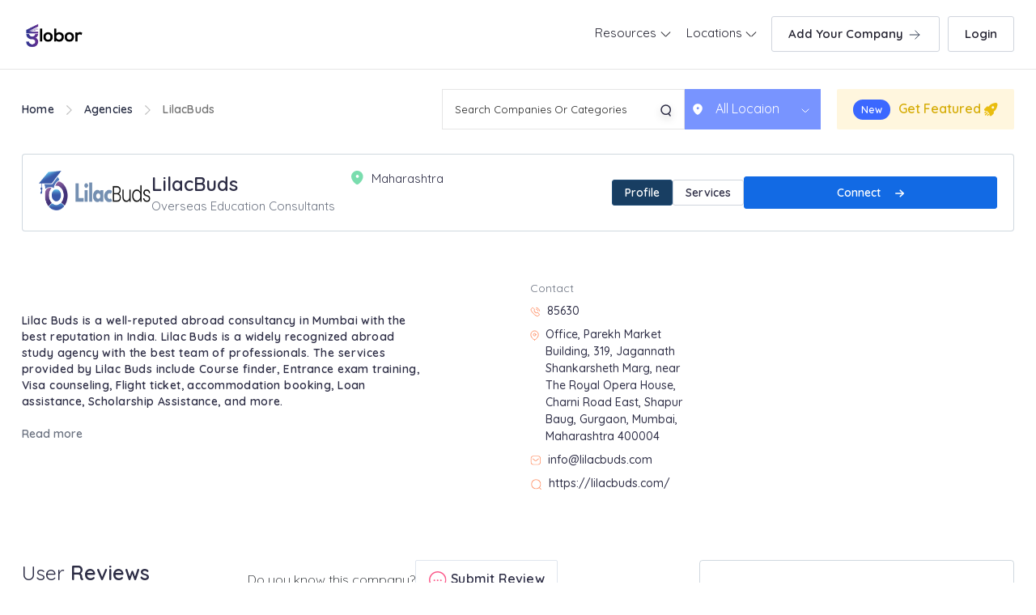

--- FILE ---
content_type: text/html; charset=UTF-8
request_url: https://www.globor.in/agencies/lilacbuds
body_size: 23398
content:
<!DOCTYPE html>
<html lang="en" class="pxp-root">

<head>
    <meta charset="UTF-8">
    <meta name="viewport" content="width=device-width, initial-scale=1.0">
    <meta http-equiv="X-UA-Compatible" content="ie=edge">
    <!-- Google Tag Manager -->
<script>(function(w,d,s,l,i){w[l]=w[l]||[];w[l].push({'gtm.start':
new Date().getTime(),event:'gtm.js'});var f=d.getElementsByTagName(s)[0],
j=d.createElement(s),dl=l!='dataLayer'?'&l='+l:'';j.async=true;j.src=
'https://www.googletagmanager.com/gtm.js?id='+i+dl;f.parentNode.insertBefore(j,f);
})(window,document,'script','dataLayer','GTM-KW5HXX7');</script>
<!-- End Google Tag Manager -->
        <title>Best Overseas Consultancy in Maharashtra | LilacBuds - Mumbai</title>
    <meta name="description" content="Lilacbuds Study Abroad Consultants helps students achieve their dream of studying abroad with personalized guidance and support. Contact us today!" />
    <meta name="keywords" content="LilacBuds overseas consultants in Maharashtra, LilacBuds study abroad consultants in Mumbai, Overseas Education institute in Mumbai, International studies in Maharastra" />

<link rel="canonical" href="https://www.globor.in/agencies/lilacbuds" />
  

      
   
   

<script type="application/ld+json">
{
  "@context": "https://schema.org",
  "@type": "LocalBusiness",
  "address": {
    "@type": "PostalAddress",
    "addressLocality": "Maharashtra",
    "postalCode": "",
    "streetAddress": "Office, Parekh Market Building, 319, Jagannath Shankarsheth Marg, near The Royal Opera House, Charni Road East, Shapur Baug, Gurgaon, Mumbai, Maharashtra 400004"
  },
  "aggregateRating": {
    "@type": "AggregateRating",
    "ratingValue": "5",
    "reviewCount": "138",
    "bestRating": "5",
    "ratingExplanation": "Source: Google Reviews  "
  },
  "name": "LilacBuds",
  "telephone": "85630",
  "url": "https://www.globor.in/agencies/lilacbuds",
  "email": "info@lilacbuds.com",
  "sameAs": ["https://lilacbuds.com/","https://www.facebook.com/LilacBudsEduConsulting","https://www.instagram.com/lilac.buds/","https://www.linkedin.com/company/lilacbuds/"]
}
</script>

   <script type="application/ld+json">
{
  "@context": "https://schema.org",
  "@type": "FAQPage",
  "mainEntity": [
    ]
}
</script>
<!-- Bootstrap CSS
<link rel='stylesheet' href='https://cdnjs.cloudflare.com/ajax/libs/twitter-bootstrap/4.1.2/css/bootstrap.min.css'>-->
<!-- Font Awesome CSS -->
<!-- <link rel='stylesheet' href='https://use.fontawesome.com/releases/v5.3.1/css/all.css'>  -->
<style>
  /* .container {
  padding: 2rem 0rem;
}

@media (min-width: 576px) { */
  /* .modal-dialog {
    max-width: 400px;
  }
  .modal-dialog .modal-content {
    padding: 1rem;
  }
}
.modal-header .close {
  margin-top: -1.5rem;
}

.form-title {
  margin: -2rem 0rem 2rem;
}

.btn-round {
  border-radius: 3rem;
}

.delimiter {
  padding: 1rem;
}

.social-buttons .btn {
  margin: 0 0.5rem 1rem;
}

.signup-section {
  padding: 0.3rem 0rem;
}  */




iframe{
    width:100%; 
    height:250px;
    border:0;
  }
  label.error {
    position: relative!important;
    top: -52px!important;
    background-color: #fff;
    padding: 0 11px;
    font-size: 14px;
    color: red;
}

.checked{
  color: #f2b600;
}
.star-rating-2 {
  direction: rtl;
  display: inline-block;
  padding: 20px 0;
  cursor: default;
}
.star-rating-2 input[type=radio] {
  display: none;
}
.star-rating-2 label {
  color: #bbb;
  font-size: 1rem;
  padding: 0;
  cursor: pointer;
  transition: all 0.3s ease-in-out;
}
.star-rating-2 label:hover,
.star-rating-2 label:hover ~ label,
.star-rating-2 input[type=radio]:checked ~ label {
  color: #f2b600;
}
.company-profile-contact-map { 
    overflow: hidden;
}
.contact-modal{
  max-width:650px !important;
}
.cont-left{
  padding:50px 25px;
  background: #0f3f6f;
}
.contact-modal .modal-body{
  padding:30px 0;
}
.cont-left{
  margin-left:-150px;
}
.cont-left h3{
  font-weight:600;
  font-size:20px;
  color:#fff;
  margin-bottom: 25px;
}
.cont-left p{
  font-size:14px;
  color:#fff;
  line-height:28px;
  margin:0 0 15px;
  padding-left:25px;
}
.cont-left p svg {
    position: relative;
    margin-left: -18px;
    top: -2px;
}
.popup-social {
  padding:15px 0 0;
  text-align: center;
}
.popup-social a{
  display:inline-block;
  margin:0 10px 0 0;
}
.cont-right{
  padding: 50px 50px 50px 25px; 
  
}
.cont-right h3{
  font-weight:600;
  font-size:20px;
  color:#0f3f6f; 
}
.cont-right p{ 
  font-size:14px;
  color:#ababab;
  margin-bottom:20px;
}
.cont-right p{ 
  font-size:14px;
  color:#ababab;
  margin-bottom:20px;
}
.cont-right .form-control{ 
  font-size:14px;
  color:#ababab; 
  font-weight:300;
}
 
.cont-right .btn { 
  background: #0968C3;
    border-radius: 5px;
    width: fit-content;
    padding: 8px 10px 8px 10px;
    display: flex;
    gap: 10px;
    color: #fff !important;
}
.cont-right .btn svg { 
  position: relative;
  top:6px;
}
 
.login-form .modal-header .close{
  position: absolute;
  right: 15px;
    top: 15px;
}
.login-form .modal-header .da-logo {
    display: block;
    margin: 0px auto;
}
.login-form .modal-body {
  padding-top:0px;
}
.login-form .modal-body h4 {
  font-size:30px;
  font-weight:600;
  margin-bottom: 25px;
}
.login-form .modal-content {
  padding: 50px;
}

.login-form .form-control { 
    line-height: 50px;
    height: 50px;
}
.login-form .btn-info { 
    line-height: 40px;
    font-weight: bold;
    background: #183e62;
    border: 1px solid #224e78;
}
.login-form .delimiter { 
    margin:20px 0;
}
.login-form .log-gog-btn { 
  color: #fff;
    background-color: #5286ed;
    border-color: #5286ed;
}
@media (max-width: 992px) { 

  .cont-left {
    margin-left: 0;
}

}


</style>
    <link rel="icon" href="https://www.globor.in/client/img/favicon.svg" type="image/x-icon" />
<link rel="preconnect" href="https://fonts.googleapis.com">
<link rel="preconnect" href="https://fonts.gstatic.com" crossorigin>
<link href="https://fonts.googleapis.com/css2?family=Quicksand:wght@300;400;500;600&display=swap" rel="stylesheet">
<link rel="stylesheet" href="https://use.fontawesome.com/releases/v5.6.3/css/all.css" integrity="sha384-UHRtZLI+pbxtHCWp1t77Bi1L4ZtiqrqD80Kn4Z8NTSRyMA2Fd33n5dQ8lWUE00s/" crossorigin="anonymous">

<link rel="stylesheet" href="https://www.globor.in/client/css/animate.css" />

<link rel="stylesheet" href="https://www.globor.in/client/dist/css/bootstrap.css">

<link rel="stylesheet" href="https://www.globor.in/client/css/custom.css?v=1">

<link rel="stylesheet" href="https://www.globor.in/client/css/owl.carousel.css" />
<link rel="stylesheet" href="https://www.globor.in/client/css/owl.theme.default.css" />
<link rel="stylesheet" href="//cdnjs.cloudflare.com/ajax/libs/animate.css/3.2.3/animate.min.css">
<link rel="stylesheet" href="https://use.fontawesome.com/releases/v5.6.3/css/all.css" integrity="sha384-UHRtZLI+pbxtHCWp1t77Bi1L4ZtiqrqD80Kn4Z8NTSRyMA2Fd33n5dQ8lWUE00s/" crossorigin="anonymous">

                
        <link rel="canonical" href="https://www.globor.in/agencies/lilacbuds/" />


</head>

<body class="">
     <!-- Google Tag Manager (noscript) -->
<noscript><iframe src="https://www.googletagmanager.com/ns.html?id=GTM-KW5HXX7"
height="0" width="0" style="display:none;visibility:hidden"></iframe></noscript>
<!-- End Google Tag Manager (noscript) -->


    <header id="header" class="da-header fixed-top">

        <!-- /Menu-->
        <div id="header-nav">
            <div class="container-wax-width">
                <div class="row justify-content-center">
                    <div class="col-lg-12 col-md-12 col-sm-12 col-xs-12 pos">

                        <div class="navbar-header-block">
                        <nav class="navbar navbar-expand-md no-border">

                            <div class="da-logo">
                                <a href="https://www.globor.in" class="pxp-animate">
                                                        <div class="nav-custom-icon"><img src="https://www.globor.in/client/img/Globor-Logo.png" style="max-width: 80px;"></div>

                                    </a>
                            </div>


                            <!-- <div class="mob-display-btn nav-item-btn">
                              <a class="" href="https://www.globor.in/user-verify">Add Company 
                                  <svg width="20" height="20" viewBox="0 0 20 20" fill="none" xmlns="http://www.w3.org/2000/svg">
                                  <path d="M4.1665 10H15.8332" stroke="#344054" stroke-linecap="round" stroke-linejoin="round"/>
                                  <path d="M10.8335 15L15.8335 10" stroke="#344054" stroke-linecap="round" stroke-linejoin="round"/>
                                  <path d="M10.8335 5L15.8335 10" stroke="#344054" stroke-linecap="round" stroke-linejoin="round"/>
                                  </svg>
                              </a>
                          </div> -->

                          
                      <button class="navbar-toggler" type="button" data-toggle="collapse" data-target="#navbarSupportedContent" aria-controls="navbarSupportedContent" aria-expanded="false" aria-label="Toggle navigation">
                       
                        <div class="nav-custom-icon"><img src="https://www.globor.in/client/img/navmenu.svg"></div>
                    </button>

                            <div class="collapse navbar-collapse" id="navbarSupportedContent">
                                 <ul class="navbar-nav">
                                    <li class="nav-item  dropdown">
            <a class="nav-link  dropdown-toggle" href="#"  id="navbarDropdown" role="button" data-toggle="dropdown" aria-haspopup="true" aria-expanded="false" >
                Resources 
                                <span class="arrow"><span></span><span></span></span>
                
            </a>
                                    <div class="dropdown-menu" aria-labelledby="navbarDropdown">

                
                <div class="container-wax-width">
                <div class="row">
                    <div class="col-xl-12 col-lg-12 col-md-12 col-sm-12 col-12">
                    <!-- <span class="find-com-list text-center">HELP & SUPPORT</span> -->
                    <ul class="nav-drop-down-list flex-column colum-center">
                                                <li class="resources-link">
                            <a href="https://www.globor.in/blog">Blogs</a>
                        </li>
                                                <li class="resources-link">
                            <a href="https://www.globor.in/contact">Contact</a>
                        </li>
                                                <li class="resources-link">
                            <a href="https://www.globor.in/topics">Forum</a>
                        </li>
                                            </ul>
                    </div>

                
                    
            
                </div>
            
                    
            
            </div>
                    </li> 
            


        
    <li class="nav-item  dropdown">
        <a class="nav-link  dropdown-toggle" href="#"  id="navbarDropdown" role="button" data-toggle="dropdown" aria-haspopup="true" aria-expanded="false" >
            Locations 
                        <span class="arrow"><span></span><span></span></span>
            
        </a>
                        <div class="dropdown-menu" aria-labelledby="navbarDropdown">

            
            <div class="container-wax-width">
                <div class="row">
                                        <div class="col-xl-3 col-lg-3 col-md-3 col-sm-6 col-6">
                        <span class="find-com-list">
                        
                            <div class="nav-browse-all">
                            <div class="nav-img-block browse">
                                
                                <a href="https://www.globor.in/kasaragod">
                                    <!--<img src="https://www.globor.in/client/img/mega-site-nav-location-01.jpg" class="img-responsive" alt="">-->
                                    <span>Kasaragod</span>
                                </a>
                               
                                
                               
                            </div>
                            </div>
                        </span>
                    </div>
                                        <div class="col-xl-3 col-lg-3 col-md-3 col-sm-6 col-6">
                        <span class="find-com-list">
                        
                            <div class="nav-browse-all">
                            <div class="nav-img-block browse">
                                
                                <a href="https://www.globor.in/kannur">
                                    <!--<img src="https://www.globor.in/client/img/mega-site-nav-location-01.jpg" class="img-responsive" alt="">-->
                                    <span>Kannur</span>
                                </a>
                               
                                
                               
                            </div>
                            </div>
                        </span>
                    </div>
                                        <div class="col-xl-3 col-lg-3 col-md-3 col-sm-6 col-6">
                        <span class="find-com-list">
                        
                            <div class="nav-browse-all">
                            <div class="nav-img-block browse">
                                
                                <a href="https://www.globor.in/wayanad">
                                    <!--<img src="https://www.globor.in/client/img/mega-site-nav-location-01.jpg" class="img-responsive" alt="">-->
                                    <span>Wayanad</span>
                                </a>
                               
                                
                               
                            </div>
                            </div>
                        </span>
                    </div>
                                        <div class="col-xl-3 col-lg-3 col-md-3 col-sm-6 col-6">
                        <span class="find-com-list">
                        
                            <div class="nav-browse-all">
                            <div class="nav-img-block browse">
                                
                                <a href="https://www.globor.in/kozhikode">
                                    <!--<img src="https://www.globor.in/client/img/mega-site-nav-location-01.jpg" class="img-responsive" alt="">-->
                                    <span>Kozhikode</span>
                                </a>
                               
                                
                               
                            </div>
                            </div>
                        </span>
                    </div>
                                        <div class="col-xl-3 col-lg-3 col-md-3 col-sm-6 col-6">
                        <span class="find-com-list">
                        
                            <div class="nav-browse-all">
                            <div class="nav-img-block browse">
                                
                                <a href="https://www.globor.in/malappuram">
                                    <!--<img src="https://www.globor.in/client/img/mega-site-nav-location-01.jpg" class="img-responsive" alt="">-->
                                    <span>Malappuram</span>
                                </a>
                               
                                
                               
                            </div>
                            </div>
                        </span>
                    </div>
                                        <div class="col-xl-3 col-lg-3 col-md-3 col-sm-6 col-6">
                        <span class="find-com-list">
                        
                            <div class="nav-browse-all">
                            <div class="nav-img-block browse">
                                
                                <a href="https://www.globor.in/palakkad">
                                    <!--<img src="https://www.globor.in/client/img/mega-site-nav-location-01.jpg" class="img-responsive" alt="">-->
                                    <span>Palakkad</span>
                                </a>
                               
                                
                               
                            </div>
                            </div>
                        </span>
                    </div>
                                        <div class="col-xl-3 col-lg-3 col-md-3 col-sm-6 col-6">
                        <span class="find-com-list">
                        
                            <div class="nav-browse-all">
                            <div class="nav-img-block browse">
                                
                                <a href="https://www.globor.in/Thrissur">
                                    <!--<img src="https://www.globor.in/client/img/mega-site-nav-location-01.jpg" class="img-responsive" alt="">-->
                                    <span>Thrissur</span>
                                </a>
                               
                                
                               
                            </div>
                            </div>
                        </span>
                    </div>
                                        <div class="col-xl-3 col-lg-3 col-md-3 col-sm-6 col-6">
                        <span class="find-com-list">
                        
                            <div class="nav-browse-all">
                            <div class="nav-img-block browse">
                                
                                <a href="https://www.globor.in/kochi">
                                    <!--<img src="https://www.globor.in/client/img/mega-site-nav-location-01.jpg" class="img-responsive" alt="">-->
                                    <span>Kochi</span>
                                </a>
                               
                                
                               
                            </div>
                            </div>
                        </span>
                    </div>
                                        <div class="col-xl-3 col-lg-3 col-md-3 col-sm-6 col-6">
                        <span class="find-com-list">
                        
                            <div class="nav-browse-all">
                            <div class="nav-img-block browse">
                                
                                <a href="https://www.globor.in/idukki">
                                    <!--<img src="https://www.globor.in/client/img/mega-site-nav-location-01.jpg" class="img-responsive" alt="">-->
                                    <span>Idukki</span>
                                </a>
                               
                                
                               
                            </div>
                            </div>
                        </span>
                    </div>
                                        <div class="col-xl-3 col-lg-3 col-md-3 col-sm-6 col-6">
                        <span class="find-com-list">
                        
                            <div class="nav-browse-all">
                            <div class="nav-img-block browse">
                                
                                <a href="https://www.globor.in/kottayam">
                                    <!--<img src="https://www.globor.in/client/img/mega-site-nav-location-01.jpg" class="img-responsive" alt="">-->
                                    <span>Kottayam</span>
                                </a>
                               
                                
                               
                            </div>
                            </div>
                        </span>
                    </div>
                                        <div class="col-xl-3 col-lg-3 col-md-3 col-sm-6 col-6">
                        <span class="find-com-list">
                        
                            <div class="nav-browse-all">
                            <div class="nav-img-block browse">
                                
                                <a href="https://www.globor.in/Alappuzha">
                                    <!--<img src="https://www.globor.in/client/img/mega-site-nav-location-01.jpg" class="img-responsive" alt="">-->
                                    <span>Alappuzha</span>
                                </a>
                               
                                
                               
                            </div>
                            </div>
                        </span>
                    </div>
                                        <div class="col-xl-3 col-lg-3 col-md-3 col-sm-6 col-6">
                        <span class="find-com-list">
                        
                            <div class="nav-browse-all">
                            <div class="nav-img-block browse">
                                
                                <a href="https://www.globor.in/pathanamthitta">
                                    <!--<img src="https://www.globor.in/client/img/mega-site-nav-location-01.jpg" class="img-responsive" alt="">-->
                                    <span>Pathanamthitta</span>
                                </a>
                               
                                
                               
                            </div>
                            </div>
                        </span>
                    </div>
                                        <div class="col-xl-3 col-lg-3 col-md-3 col-sm-6 col-6">
                        <span class="find-com-list">
                        
                            <div class="nav-browse-all">
                            <div class="nav-img-block browse">
                                
                                <a href="https://www.globor.in/kollam">
                                    <!--<img src="https://www.globor.in/client/img/mega-site-nav-location-01.jpg" class="img-responsive" alt="">-->
                                    <span>Kollam</span>
                                </a>
                               
                                
                               
                            </div>
                            </div>
                        </span>
                    </div>
                                        <div class="col-xl-3 col-lg-3 col-md-3 col-sm-6 col-6">
                        <span class="find-com-list">
                        
                            <div class="nav-browse-all">
                            <div class="nav-img-block browse">
                                
                                <a href="https://www.globor.in/trivandrum">
                                    <!--<img src="https://www.globor.in/client/img/mega-site-nav-location-01.jpg" class="img-responsive" alt="">-->
                                    <span>Trivandrum</span>
                                </a>
                               
                                
                               
                            </div>
                            </div>
                        </span>
                    </div>
                    
                </div>
            </div>
           
                
        
        </div>
            </li>
    


     

<!--  -->

<!-- 
 -->









    
                                   
                                     <li class="nav-item nav-item-btn">
                                                                                <a class="nav-link" href="https://www.globor.in/user-verify">Add Your Company 
                                            <svg width="20" height="20" viewBox="0 0 20 20" fill="none" xmlns="http://www.w3.org/2000/svg">
                                            <path d="M4.1665 10H15.8332" stroke="#344054" stroke-linecap="round" stroke-linejoin="round"/>
                                            <path d="M10.8335 15L15.8335 10" stroke="#344054" stroke-linecap="round" stroke-linejoin="round"/>
                                            <path d="M10.8335 5L15.8335 10" stroke="#344054" stroke-linecap="round" stroke-linejoin="round"/>
                                            </svg>
                                        </a>
                                                                            </li>
                                </ul> 

                        </nav>
                                                     
                            
                            <li class="nav-item nav-item-btn login-btn">
                                <a class="nav-link" href="javascript:void(0)" data-toggle="modal" data-target="#loginModal">Login</a>
                            </li>
                            
                            
                            
                                        

                        </div>
                        </div>

                    </div>
                </div>
            </div>
        </div>
    </header>
    <div class="modal fade" id="exampleModal" tabindex="-1" role="dialog" aria-labelledby="exampleModalLabel" aria-hidden="true">
  <div class="modal-dialog modal-dialog-centered contact-modal" role="document">
    <div class="modal-content">
       
      <div class="modal-body">
        <div class="row d-flex align-items-center">
          <div class="col-md-5">
            <div class="cont-left">
                <h3>Contact Page</h3>
                <p><svg xmlns="http://www.w3.org/2000/svg" viewBox="0 0 24 24" width="16" height="16"><path fill="none" d="M0 0h24v24H0z"/><path d="M9.366 10.682a10.556 10.556 0 0 0 3.952 3.952l.884-1.238a1 1 0 0 1 1.294-.296 11.422 11.422 0 0 0 4.583 1.364 1 1 0 0 1 .921.997v4.462a1 1 0 0 1-.898.995c-.53.055-1.064.082-1.602.082C9.94 21 3 14.06 3 5.5c0-.538.027-1.072.082-1.602A1 1 0 0 1 4.077 3h4.462a1 1 0 0 1 .997.921A11.422 11.422 0 0 0 10.9 8.504a1 1 0 0 1-.296 1.294l-1.238.884zm-2.522-.657l1.9-1.357A13.41 13.41 0 0 1 7.647 5H5.01c-.006.166-.009.333-.009.5C5 12.956 11.044 19 18.5 19c.167 0 .334-.003.5-.01v-2.637a13.41 13.41 0 0 1-3.668-1.097l-1.357 1.9a12.442 12.442 0 0 1-1.588-.75l-.058-.033a12.556 12.556 0 0 1-4.702-4.702l-.033-.058a12.442 12.442 0 0 1-.75-1.588z" fill="rgba(239,239,239,1)"/></svg> +85630</p>
                <p><svg xmlns="http://www.w3.org/2000/svg" viewBox="0 0 24 24" width="16" height="16"><path fill="none" d="M0 0h24v24H0z"/><path d="M12 20.9l4.95-4.95a7 7 0 1 0-9.9 0L12 20.9zm0 2.828l-6.364-6.364a9 9 0 1 1 12.728 0L12 23.728zM12 13a2 2 0 1 0 0-4 2 2 0 0 0 0 4zm0 2a4 4 0 1 1 0-8 4 4 0 0 1 0 8z" fill="rgba(239,239,239,1)"/></svg> Office, Parekh Market Building, 319, Jagannath Shankarsheth Marg, near The Royal Opera House, Charni Road East, Shapur Baug, Gurgaon, Mumbai, Maharashtra 400004</p>
                <p><svg xmlns="http://www.w3.org/2000/svg" viewBox="0 0 24 24" width="16" height="16"><path fill="none" d="M0 0h24v24H0z"/><path d="M3 3h18a1 1 0 0 1 1 1v16a1 1 0 0 1-1 1H3a1 1 0 0 1-1-1V4a1 1 0 0 1 1-1zm17 4.238l-7.928 7.1L4 7.216V19h16V7.238zM4.511 5l7.55 6.662L19.502 5H4.511z" fill="rgba(239,239,239,1)"/></svg> <a href="/cdn-cgi/l/email-protection" class="__cf_email__" data-cfemail="9bf2f5fdf4dbf7f2f7faf8f9eeffe8b5f8f4f6">[email&#160;protected]</a></p>
                <p><svg xmlns="http://www.w3.org/2000/svg" viewBox="0 0 24 24" width="16" height="16"><path fill="none" d="M0 0h24v24H0z"/><path d="M18.031 16.617l4.283 4.282-1.415 1.415-4.282-4.283A8.96 8.96 0 0 1 11 20c-4.968 0-9-4.032-9-9s4.032-9 9-9 9 4.032 9 9a8.96 8.96 0 0 1-1.969 5.617zm-2.006-.742A6.977 6.977 0 0 0 18 11c0-3.868-3.133-7-7-7-3.868 0-7 3.132-7 7 0 3.867 3.132 7 7 7a6.977 6.977 0 0 0 4.875-1.975l.15-.15z" fill="rgba(239,239,239,1)"/></svg> https://lilacbuds.com/</p>
                <!-- <div class="popup-social">
                  <a><svg xmlns="http://www.w3.org/2000/svg" viewBox="0 0 24 24" width="16" height="16"><path fill="none" d="M0 0h24v24H0z"/><path d="M12 9a3 3 0 1 0 0 6 3 3 0 0 0 0-6zm0-2a5 5 0 1 1 0 10 5 5 0 0 1 0-10zm6.5-.25a1.25 1.25 0 0 1-2.5 0 1.25 1.25 0 0 1 2.5 0zM12 4c-2.474 0-2.878.007-4.029.058-.784.037-1.31.142-1.798.332-.434.168-.747.369-1.08.703a2.89 2.89 0 0 0-.704 1.08c-.19.49-.295 1.015-.331 1.798C4.006 9.075 4 9.461 4 12c0 2.474.007 2.878.058 4.029.037.783.142 1.31.331 1.797.17.435.37.748.702 1.08.337.336.65.537 1.08.703.494.191 1.02.297 1.8.333C9.075 19.994 9.461 20 12 20c2.474 0 2.878-.007 4.029-.058.782-.037 1.309-.142 1.797-.331.433-.169.748-.37 1.08-.702.337-.337.538-.65.704-1.08.19-.493.296-1.02.332-1.8.052-1.104.058-1.49.058-4.029 0-2.474-.007-2.878-.058-4.029-.037-.782-.142-1.31-.332-1.798a2.911 2.911 0 0 0-.703-1.08 2.884 2.884 0 0 0-1.08-.704c-.49-.19-1.016-.295-1.798-.331C14.925 4.006 14.539 4 12 4zm0-2c2.717 0 3.056.01 4.122.06 1.065.05 1.79.217 2.428.465.66.254 1.216.598 1.772 1.153a4.908 4.908 0 0 1 1.153 1.772c.247.637.415 1.363.465 2.428.047 1.066.06 1.405.06 4.122 0 2.717-.01 3.056-.06 4.122-.05 1.065-.218 1.79-.465 2.428a4.883 4.883 0 0 1-1.153 1.772 4.915 4.915 0 0 1-1.772 1.153c-.637.247-1.363.415-2.428.465-1.066.047-1.405.06-4.122.06-2.717 0-3.056-.01-4.122-.06-1.065-.05-1.79-.218-2.428-.465a4.89 4.89 0 0 1-1.772-1.153 4.904 4.904 0 0 1-1.153-1.772c-.248-.637-.415-1.363-.465-2.428C2.013 15.056 2 14.717 2 12c0-2.717.01-3.056.06-4.122.05-1.066.217-1.79.465-2.428a4.88 4.88 0 0 1 1.153-1.772A4.897 4.897 0 0 1 5.45 2.525c.638-.248 1.362-.415 2.428-.465C8.944 2.013 9.283 2 12 2z" fill="rgba(239,239,239,1)"/></svg></a>
                  <a><svg xmlns="http://www.w3.org/2000/svg" viewBox="0 0 24 24" width="16" height="16"><path fill="none" d="M0 0h24v24H0z"/><path d="M15.3 5.55a2.9 2.9 0 0 0-2.9 2.847l-.028 1.575a.6.6 0 0 1-.68.583l-1.561-.212c-2.054-.28-4.022-1.226-5.91-2.799-.598 3.31.57 5.603 3.383 7.372l1.747 1.098a.6.6 0 0 1 .034.993L7.793 18.17c.947.059 1.846.017 2.592-.131 4.718-.942 7.855-4.492 7.855-10.348 0-.478-1.012-2.141-2.94-2.141zm-4.9 2.81a4.9 4.9 0 0 1 8.385-3.355c.711-.005 1.316.175 2.669-.645-.335 1.64-.5 2.352-1.214 3.331 0 7.642-4.697 11.358-9.463 12.309-3.268.652-8.02-.419-9.382-1.841.694-.054 3.514-.357 5.144-1.55C5.16 15.7-.329 12.47 3.278 3.786c1.693 1.977 3.41 3.323 5.15 4.037 1.158.475 1.442.465 1.973.538z" fill="rgba(239,239,239,1)"/></svg></a>
                  <a><svg xmlns="http://www.w3.org/2000/svg" viewBox="0 0 24 24" width="16" height="16"><path fill="none" d="M0 0h24v24H0z"/><path d="M12 9.55C12.917 8.613 14.111 8 15.5 8a5.5 5.5 0 0 1 5.5 5.5V21h-2v-7.5a3.5 3.5 0 0 0-7 0V21h-2V8.5h2v1.05zM5 6.5a1.5 1.5 0 1 1 0-3 1.5 1.5 0 0 1 0 3zm-1 2h2V21H4V8.5z" fill="rgba(239,239,239,1)"/></svg></a>
                </div> -->
            </div>
          </div>
          <div class="col-md-7">
            <div class="cont-right">
              <h3>Get in Touch  </h3>
              <p>Feel free to drop us a below!</p>
                <form method="post" action="https://www.globor.in/contact/save" id="influencer-detail-popup"><input type="hidden" name="_token" value="PYx27f39p6dxmL0SpcMXaP399h3IzDXfb5Rk6DNH">                  <input type="hidden" name="agency" value="LilacBuds">
                  <div class="form-group"> 
                    <input type="text" class="form-control text" placeholder="Enter name" name="name" required> 
                  </div>
                  <div class="form-group"> 
                    <input type="email" class="form-control" placeholder="Enter email" name="email" required> 
                  </div>
                  <div class="form-group"> 
                    <input type="text" class="form-control text" placeholder="Enter phone number" name="phone" required>
                  </div>

                  <div class="form-group"> 
                  <textarea class="form-control" id="exampleFormControlTextarea1" placeholder="Your Message" rows="3" name="message"></textarea>
                  </div>
                  
                  <button type="submit" class="btn  ">Submit <svg height="12px" xmlns="http://www.w3.org/2000/svg" viewBox="0 0 448 512"><path d="M438.6 278.6l-160 160C272.4 444.9 264.2 448 256 448s-16.38-3.125-22.62-9.375c-12.5-12.5-12.5-32.75 0-45.25L338.8 288H32C14.33 288 .0016 273.7 .0016 256S14.33 224 32 224h306.8l-105.4-105.4c-12.5-12.5-12.5-32.75 0-45.25s32.75-12.5 45.25 0l160 160C451.1 245.9 451.1 266.1 438.6 278.6z" fill="rgba(255,255,255,1)"></path></svg></button>
                </form>
                <br>
                  <div class="">
                      <p style=" color: black;font-size: 12px;"> By submiting this Form, you agree to send your enquiry to leading agencies in UAE that matches your requirement.
                      If you like to contact any specific agency, use the contact form in respective page and connect with them using the email address or phone number.</p>
                  </div>
              </div>
            </div>
          </div>
 
     
        </div>
       
     </div>
   </div>
</div>
<section id="list-header-location-section">
    <div class="container-wax-width">
        <div class="row ">
            <div class="col-lg-4 col-md-12 col-sm-12 col-xs-12">
                
                    <ul class="nav-breadcrubms">
                        <li><a href="https://www.globor.in">Home</a></li>
                        <li class="nav-breadcrubms-arrow"><svg width="7" height="12" viewBox="0 0 7 12" fill="none" xmlns="http://www.w3.org/2000/svg">
                          <path fill-rule="evenodd" clip-rule="evenodd" d="M0 11.196L5.35926 6L0 0.804L0.827826 0L7 6.003L0.827826 12L0 11.196Z" fill="#BDBDBD"/>
                          </svg>
                          </li>
                        <li><a href="javascript:void(0)">Agencies</a></li>

                        <li class="nav-breadcrubms-arrow"><svg width="7" height="12" viewBox="0 0 7 12" fill="none" xmlns="http://www.w3.org/2000/svg">
                            <path fill-rule="evenodd" clip-rule="evenodd" d="M0 11.196L5.35926 6L0 0.804L0.827826 0L7 6.003L0.827826 12L0 11.196Z" fill="#BDBDBD"/>
                            </svg>
                            </li>
                          <li>LilacBuds</li>
                    </ul>
              
            </div>

            <div class="col-lg-8 col-md-12 col-sm-12 col-xs-12">

            <form id="searchform" class="search-form" action="https://www.globor.in/search" method="get">
    <div class="header-location-block justify-content-end mob-header-location-block">
    
        <div class="header-location-input-block">
            <input name="search" id="search" type="text" placeholder="Search Companies Or Categories" autocomplete="off">
        
            <div id="list1" class="list-group suggestions-container hide">
                <div class="list-group-item suggestions-container-item">
                
                    <div class="suggestions-container-item-top-block">
                    <div class="suggestions-container-item-top-block-btn active" id="all">
                        <span class="">All</span>
                    </div>
                    <div class="suggestions-container-item-top-block-btn" id="agency-click">
                        <span  class="">Companies</span>
                    </div>
                    <div  class="suggestions-container-item-top-block-btn" id="category">
                        <span  class="">Category</span>
                    </div>
                </div>
        
                <ul class="suggestions-container-item-block" id="result">
                    
    
    
                </ul>
            </div>
        </div>
    
    
        <button class="search-icon" type="submit">
            <svg width="14" height="15" viewBox="0 0 14 15" fill="none" xmlns="http://www.w3.org/2000/svg">
            <circle cx="6.67033" cy="6.67033" r="5.67033" stroke="#2D2D45" stroke-width="1.5"/>
            <path d="M10.2144 11.6318L12.0677 14" stroke="#2D2D45" stroke-width="1.5" stroke-linecap="round"/>
            </svg>
            
        </button>
    
    
    </div>

    <div class="header-location-input-block-02">
        <div class="location-form">
           
                <fieldset>
                    <svg class="location-select-svg" version="1.1" id="Layer_1" xmlns="http://www.w3.org/2000/svg" xmlns:xlink="http://www.w3.org/1999/xlink" x="0px" y="0px"
                        width="12px" height="14px" viewBox="0 0 12 14" enable-background="new 0 0 12 14" xml:space="preserve">
                        <path fill="#fff" d="M6,0.203c-3.199,0-5.802,2.568-5.802,5.747c0,1.977,1.153,3.928,2.375,5.349
                            c0.619,0.719,1.275,1.324,1.854,1.756c0.289,0.216,0.567,0.394,0.817,0.52C5.479,13.693,5.747,13.796,6,13.796
                            s0.521-0.103,0.757-0.222c0.25-0.126,0.527-0.304,0.816-0.52c0.579-0.432,1.236-1.037,1.854-1.756
                            c1.223-1.421,2.375-3.372,2.375-5.349C11.802,2.771,9.199,0.203,6,0.203z M6.198,7.203c-0.829,0-1.5-0.671-1.5-1.5
                            s0.671-1.5,1.5-1.5c0.828,0,1.5,0.671,1.5,1.5S7.026,7.203,6.198,7.203z"/>
                    </svg>
    
                    <select name="state" id="state" class="custom-select sources" data-placeholder="All Locaion">
                        <option value="">All Locaion</option>
                                                <option value="4">Chennai</option>
                                                <option value="5">Kochi</option>
                                                <option value="6">Bangalore</option>
                                                <option value="7">Hyderabad</option>
                                                <option value="8">Trivandrum</option>
                                                <option value="9">Mumbai</option>
                                                <option value="10">Pune</option>
                                                <option value="11">Kolkata</option>
                                                <option value="12">Delhi</option>
                                                <option value="13">Mangalore</option>
                                                <option value="14">Kasaragod</option>
                                                <option value="15">Kannur</option>
                                                <option value="16">Wayanad</option>
                                                <option value="17">Kozhikode</option>
                                                <option value="18">Malappuram</option>
                                                <option value="19">Palakkad</option>
                                                <option value="20">Thrissur</option>
                                                <option value="21">Idukki</option>
                                                <option value="22">Kottayam</option>
                                                <option value="23">Alappuzha</option>
                                                <option value="24">Pathanamthitta</option>
                                                <option value="25">Kollam</option>
                                            </select>
                </fieldset>
            
        </div>
    </div>
    <div class="header-location-input-block-03">
        <div class="search-block ">
            <button class="search-block search-icon" type="submit"><span class="search-block-text">Search</span>
            <span class="search-block-icon"><svg width="14" height="15" viewBox="0 0 14 15" fill="none" xmlns="http://www.w3.org/2000/svg">
                <circle cx="6.67033" cy="6.67033" r="5.67033" stroke="#fff" stroke-width="1.5"></circle>
                <path d="M10.2144 11.6318L12.0677 14" stroke="#fff" stroke-width="1.5" stroke-linecap="round"></path>
                </svg>
            </span>
            </button>
        </div>
    </div>
</form>


         


                    <div class="header-get-featured-btn-block" style="margin-left: 20px;">
                        <a href="https://www.globor.in/contact">
                          <button class="header-get-featured-btn"><span>New</span>Get Featured <svg width="17" height="17" viewBox="0 0 17 17" fill="none" xmlns="http://www.w3.org/2000/svg">
                            <path fill-rule="evenodd" clip-rule="evenodd" d="M14.1315 0.0184014C15.4784 -0.157757 16.5917 0.955503 16.4155 2.30241C16.1796 4.10605 15.5287 7.21269 13.6608 9.22673C13.0941 9.83779 12.4156 10.4032 11.7159 10.908L11.9117 12.2783C11.979 12.7497 11.8205 13.2253 11.4838 13.562L9.05662 15.9891C8.17514 16.8706 6.66563 16.3674 6.48934 15.1334L6.17864 12.9585C5.98712 12.8553 5.80918 12.7237 5.65173 12.5662L3.86769 10.7822C3.71024 10.6247 3.57859 10.4468 3.47543 10.2553L1.30053 9.94459C0.0664511 9.7683 -0.436717 8.2588 0.444764 7.37731L2.87193 4.95015C3.20862 4.61345 3.68419 4.45493 4.15557 4.52227L5.52587 4.71803C6.03073 4.01835 6.59612 3.33987 7.20719 2.77312C9.22122 0.905172 12.3279 0.254294 14.1315 0.0184014ZM2.58418 10.6135C2.87707 10.9064 2.87707 11.3813 2.58418 11.6742L1.50544 12.7529C1.21255 13.0458 0.737674 13.0458 0.44478 12.7529C0.151887 12.46 0.151887 11.9851 0.44478 11.6923L1.52352 10.6135C1.81641 10.3206 2.29129 10.3206 2.58418 10.6135ZM4.20229 12.2316C4.49518 12.5245 4.49518 12.9994 4.20229 13.2923L2.04481 15.4498C1.75192 15.7427 1.27704 15.7427 0.98415 15.4498C0.691257 15.1569 0.691257 14.682 0.98415 14.3891L3.14163 12.2316C3.43452 11.9387 3.9094 11.9387 4.20229 12.2316ZM5.8204 13.8497C6.11329 14.1426 6.11329 14.6175 5.8204 14.9104L4.74166 15.9891C4.44877 16.282 3.97389 16.282 3.681 15.9891C3.38811 15.6962 3.38811 15.2214 3.681 14.9285L4.75974 13.8497C5.05263 13.5568 5.5275 13.5568 5.8204 13.8497ZM9.60485 6.82875C9.00908 6.23298 9.00908 5.26704 9.60485 4.67127C10.2006 4.0755 11.1666 4.0755 11.7623 4.67127C12.3581 5.26704 12.3581 6.23298 11.7623 6.82875C11.1666 7.42452 10.2006 7.42452 9.60485 6.82875Z" fill="#E9BD0F"/>
                            </svg>
                            </button>
                        </a>
                      </div>


                </div>



                
            </div>
        </div>
    </div>
</section>
  
<section id="compant-details-profile-section">
    <div class="container-wax-width">
        <div class="row">
            <div class="col-lg-12 col-md-12 col-sm-12 col-12">
              <div class="compant-details-profile-block">
                <div class="row">
                    <div class="col-lg-7 col-md-12 col-sm-12 col-12">
                      <div class="compant-details-profile-block-01">
                                                  <div class="details-company-logo">
                          <img src="https://www.globor.in/uploads/media/lilacbuds-logo6401deff30135.png" width="139px" height="49px" alt="">
                        </div>
                                                <div class="compant-details-profile-block-title">
                          <h3>LilacBuds</h3>
                          <span class="title-span">Overseas Education Consultants</span>
                        </div>
                        <div class="rating-block-compant-details">
                                                  <div class="compant-list-block-item-location">
                            <img src="https://www.globor.in/client/img/Location.svg">
                              <a href="https://www.globor.in/maharashtra"><span>Maharashtra</span></a>                            
                          </div>
                        </div>


                      </div>
                    </div>

                    <div class="col-lg-5 col-md-12 col-sm-12 col-12">
                      <div class="compant-details-profile-block-02">
                          <a class="detail-btn active" href="#company-profile">Profile</a>
                          <a class="detail-btn" href="#company-details-focus-categories-section">Services</a>
                                                    <a class="connect-btn-fill mar" href="#" data-toggle="modal" data-target="#exampleModal">Connect <svg height="12px" xmlns="http://www.w3.org/2000/svg" viewBox="0 0 448 512"><path d="M438.6 278.6l-160 160C272.4 444.9 264.2 448 256 448s-16.38-3.125-22.62-9.375c-12.5-12.5-12.5-32.75 0-45.25L338.8 288H32C14.33 288 .0016 273.7 .0016 256S14.33 224 32 224h306.8l-105.4-105.4c-12.5-12.5-12.5-32.75 0-45.25s32.75-12.5 45.25 0l160 160C451.1 245.9 451.1 266.1 438.6 278.6z"></path></svg></a>
                      </div>
                    </div>
                </div>
            </div>
            </div>
        </div>
    </div>
</section>
   
<section id="company-profile">
  <div class="container-wax-width">
      <div class="row justify-content-between">
        <div class="col-lg-5 col-md-5 col-sm-12 col-12">
            <div class="company-profile-text">
                <p><br></p><p><strong>Lilac Buds is a well-reputed abroad consultancy in Mumbai with the best reputation in India. Lilac Buds is a widely recognized abroad study agency with the best team of professionals. The services provided by Lilac Buds include Course finder, Entrance exam training, Visa counseling</strong><strong>,</strong><strong> Flight ticket, accommodation booking, Loan assistance, Scholarship Assistance, and more.</strong></p>

                <div class="moretext">
                  <p><br></p><p>Lilac Buds is a reputed study abroad consultancy in Mumbai with considerable years of expertise in the field. Lilac Buds strives to provide best-in-class study abroad advice by offering its clients course and university options that are personalized for its clients. After the university and the visa are taken care of, the company runs many sessions for the students where the company goes through key points such as which documents to take, what type of clothes are needed in a cold country, how to open bank accounts, and much more. By doing this, one hopes to ease their clients’ nerves and also let them start planning better for their journey.&nbsp;</p>
<p>Lilac Buds are the topmost UK, France, and German study abroad consultant in India. Study abroad consultants in Mumbai, Lilac Buds facilitate the admission services. The company’s trained and experienced team of counselors helps students identify a course and university that perfectly match their aptitude, interests, and academic and financial background. The company’s expert career counselors with years of experience will guide its clients to choose a course and university that does justice to its client talent and potential.</p>
<p>The consultancy gives much importance to the academic background, the interest in studies, and the applicant’s plan. At the same time, the Universities are weighed as per how a particular course is taught, the strength of the faculty, infrastructure, and other facilities available to help students to have a healthy learning atmosphere, and finally, the outcome of the course – what significant change and growth that can make in the academic and career prospects of the student in future.</p>
<p>The company started as a small business in Guntur, in 2012 where we assisted about 20 students in the first year of the company’s operations. All that the company has achieved today including offices in 9 different cities in India and 1 office in London is because of student recommendations to this day the company follows giving the best service as its growth strategy.</p>
<p>The services offered by the company include Course finder, Entrance exam training, Visa counseling, Career Counselling, SOP services, and more.</p>
<p><br><br></p>
                </div>

                <a class="read-more moreless-button" href="javascript:void(0)">Read more</a>
            </div>
        </div>

        <div class="col-lg-6 col-md-6 col-sm-12 col-12">
          <div class="company-profile-contact-details">
              <div class="company-profile-contact-details-01">
                  <h4>Contact</h4>

                  <ul>
                    <li><i><img src="https://www.globor.in/client/img/phone.svg" alt=""></i><a href="tel:85630">85630</a></li>
                    <li><i><img src="https://www.globor.in/client/img/Location2.svg" alt=""></i><a href="#">Office, Parekh Market Building, 319, Jagannath Shankarsheth Marg, near The Royal Opera House, Charni Road East, Shapur Baug, Gurgaon, Mumbai, Maharashtra 400004</a></li>
                    <li><i><img src="https://www.globor.in/client/img/email.svg" alt=""></i><a href="/cdn-cgi/l/email-protection#4b22252d240b2722272a28293e2f3865282426"><span class="__cf_email__" data-cfemail="d1b8bfb7be91bdb8bdb0b2b3a4b5a2ffb2bebc">[email&#160;protected]</span></a></li>
                    <li><i><img src="https://www.globor.in/client/img/web.svg" alt=""></i><a href="https://lilacbuds.com/" target="_blank" rel="nofollow">https://lilacbuds.com/</a></li>                  </ul>
              </div>

              <div class="company-profile-contact-details-02">
                <div class="company-profile-contact-map">
                
                <!-- <iframe src="https://www.google.com/maps/embed?pb=!1m18!1m12!1m3!1d3928.9527768481225!2d76.34013871533175!3d10.0207557754247!2m3!1f0!2f0!3f0!3m2!1i1024!2i768!4f13.1!3m3!1m2!1s0x3b080c8aa79bb355%3A0xa89d5c54ed9bdb20!2sSpiderWorks%20Technologies%20Pvt%20Ltd!5e0!3m2!1sen!2sin!4v1658135812418!5m2!1sen!2sin" width="100%" height="250" style="border:0;" allowfullscreen="" loading="lazy" referrerpolicy="no-referrer-when-downgrade"></iframe> -->
                </div>
              </div>
          </div>
        </div>
      </div>
  </div>
</section>
<section id="company-details-focus-categories-section">
    <div class="container-wax-width">
      
      


    </div>
</section>
  
<section id="company-details-user-reviews">
  <div class="container-wax-width">
      <div class="row">
     
          <div class="col-lg-8 col-md-7 col-sm-12 col-12">
            <div class="company-details-user-reviews-block-01">
            
              <div class="row company-details-user-reviews-block-title">
                <div class="col-lg-4 col-md-4 col-sm-4 col-12 section-title-user-reviews">
                  
                  <h2>User <b>Reviews</b></h2>
                                  </div>

                                <div class="col-lg-8 col-md-8 col-sm-8 col-12 section-title-user-reviews-02">

                  <span>Do you know this company?</span>
                  <a href="" class="submit-review-btn"  data-toggle="modal" data-target="#loginModal"><i><img src="https://www.globor.in/client/img/review.svg" alt=""></i> Submit Review</a>

                </div>
                
              </div>
             
              
       
                

                  
            </div>
          </div>
        

          <div class="col-lg-4 col-md-5 col-sm-12 col-12">
            <div class="become-member-block">
                <h2>Become <b>Member, & Earn!</b></h2>

                <div class="member-sign-in-block">
                  <img src="https://www.globor.in/client/img/become-member.jpg" class="img-responsive">
                  <div class="member-sign-in-block-text">
                    <a href="#" class="exclusive-btn">Exlcuseive Benefits</a>
                    <h3>Sign Up Today!</h3>
                  </div>
                </div>  


                <div class="sidebar-featured-box">
                      
                  <svg width="24" height="24" viewBox="0 0 24 24" fill="none" xmlns="http://www.w3.org/2000/svg">
                      <path fill-rule="evenodd" clip-rule="evenodd" d="M20.1731 0.0237389C21.9048 -0.202747 23.3304 1.2229 23.1039 2.95461C22.7633 5.55875 21.8296 9.96385 19.2013 12.7978C18.3529 13.7125 17.3252 14.5574 16.2694 15.3069L16.5817 17.4934C16.6643 18.0713 16.4699 18.6544 16.0572 19.0672L12.542 22.5823C11.4613 23.6631 9.6106 23.0462 9.39446 21.5332L8.92577 18.2524L8.99296 18.2428C8.65978 18.0982 8.35113 17.8899 8.08631 17.6251L5.50256 15.0414C5.23772 14.7765 5.02946 14.4679 4.88489 14.1347L4.87528 14.2019L1.59447 13.7332C0.0814714 13.5171 -0.535425 11.6664 0.54529 10.5857L4.06044 7.07054C4.47324 6.65774 5.0563 6.46339 5.63421 6.54595L7.82079 6.85832C8.57027 5.80248 9.41514 4.77483 10.3299 3.92641C13.1638 1.29805 17.5689 0.364326 20.1731 0.0237389ZM3.16826 15.2725C3.46116 15.5654 3.46116 16.0403 3.16826 16.3332L1.60597 17.8955C1.31308 18.1884 0.838208 18.1884 0.545315 17.8955C0.252422 17.6026 0.252421 17.1277 0.545315 16.8348L2.1076 15.2725C2.4005 14.9796 2.87537 14.9796 3.16826 15.2725ZM5.5117 17.616C5.80459 17.9089 5.80459 18.3837 5.5117 18.6766L2.38712 21.8012C2.09423 22.0941 1.61935 22.0941 1.32646 21.8012C1.03357 21.5083 1.03357 21.0334 1.32646 20.7405L4.45104 17.616C4.74393 17.3231 5.2188 17.3231 5.5117 17.616ZM7.85513 19.9594C8.14802 20.2523 8.14802 20.7272 7.85513 21.0201L6.29284 22.5823C5.99995 22.8752 5.52508 22.8752 5.23218 22.5823C4.93929 22.2895 4.93929 21.8146 5.23218 21.5217L6.79447 19.9594C7.08736 19.6665 7.56224 19.6665 7.85513 19.9594ZM13.5738 9.55366C12.711 8.69083 12.711 7.29191 13.5738 6.42908C14.4366 5.56625 15.8355 5.56625 16.6984 6.42908C17.5612 7.29191 17.5612 8.69083 16.6984 9.55366C15.8355 10.4165 14.4366 10.4165 13.5738 9.55366Z" fill="#126AE4"></path>
                      </svg>
                      <h3>Want to get <span>Featured?</span></h3>
             
                      <a href="https://www.globor.in/contact"><svg height="12px" xmlns="http://www.w3.org/2000/svg" viewBox="0 0 448 512"><path d="M438.6 278.6l-160 160C272.4 444.9 264.2 448 256 448s-16.38-3.125-22.62-9.375c-12.5-12.5-12.5-32.75 0-45.25L338.8 288H32C14.33 288 .0016 273.7 .0016 256S14.33 224 32 224h306.8l-105.4-105.4c-12.5-12.5-12.5-32.75 0-45.25s32.75-12.5 45.25 0l160 160C451.1 245.9 451.1 266.1 438.6 278.6z"></path></svg>Contact Us</a>
    
              </div>
    


            </div>

            

          </div>

      </div>
          </div>
</section>

<!-- <section id="companies-wrapper-section">
  <div class="container-wax-width">
      <div class="row">
          <div class="col-lg-12 col-md-12 col-sm-12 col-12">
              <div class="companies-wrapper-block">
                  <div class="row">
                    <div class="col-lg-6 col-md-6 col-sm-8 col-12">
                      <div class="companies-wrapper-text-block">
                          <h3>Want to list your company among UAE?</h3>

                          <p>In this modern world, every company in the world require strong IT support. </p>

                       
                            <a class="wrapper-btn" href="https://www.globor.in/account/add-company">Add Your Company <svg height="12px" xmlns="http://www.w3.org/2000/svg" viewBox="0 0 448 512"><path d="M438.6 278.6l-160 160C272.4 444.9 264.2 448 256 448s-16.38-3.125-22.62-9.375c-12.5-12.5-12.5-32.75 0-45.25L338.8 288H32C14.33 288 .0016 273.7 .0016 256S14.33 224 32 224h306.8l-105.4-105.4c-12.5-12.5-12.5-32.75 0-45.25s32.75-12.5 45.25 0l160 160C451.1 245.9 451.1 266.1 438.6 278.6z"/></svg></a>
                     


                      </div>
                    </div>

                    <div class="col-lg-6 col-md-6 col-sm-12 col-12">
                      <div class="companies-wrapper-img-block">
                          <img src="https://www.globor.in/client/img/company-list-wrapper.png" alt="">

                          <img class="companies-wrapper-img-mob-view" src="https://www.globor.in/client/img/company-list-wrapper-mob.png" alt="">
                      </div>
                      
                    </div>
                  </div>
              </div>
          </div>
      </div>
  </div>
</section> -->


<div class="header-get-featured-btn-block companies-listing-page-mob-btm">
  <a href="https://www.globor.in/contact">
    <button class="header-get-featured-btn"><span>New</span>Get Featured <svg width="17" height="17" viewBox="0 0 17 17" fill="none" xmlns="http://www.w3.org/2000/svg">
      <path fill-rule="evenodd" clip-rule="evenodd" d="M14.1315 0.0184014C15.4784 -0.157757 16.5917 0.955503 16.4155 2.30241C16.1796 4.10605 15.5287 7.21269 13.6608 9.22673C13.0941 9.83779 12.4156 10.4032 11.7159 10.908L11.9117 12.2783C11.979 12.7497 11.8205 13.2253 11.4838 13.562L9.05662 15.9891C8.17514 16.8706 6.66563 16.3674 6.48934 15.1334L6.17864 12.9585C5.98712 12.8553 5.80918 12.7237 5.65173 12.5662L3.86769 10.7822C3.71024 10.6247 3.57859 10.4468 3.47543 10.2553L1.30053 9.94459C0.0664511 9.7683 -0.436717 8.2588 0.444764 7.37731L2.87193 4.95015C3.20862 4.61345 3.68419 4.45493 4.15557 4.52227L5.52587 4.71803C6.03073 4.01835 6.59612 3.33987 7.20719 2.77312C9.22122 0.905172 12.3279 0.254294 14.1315 0.0184014ZM2.58418 10.6135C2.87707 10.9064 2.87707 11.3813 2.58418 11.6742L1.50544 12.7529C1.21255 13.0458 0.737674 13.0458 0.44478 12.7529C0.151887 12.46 0.151887 11.9851 0.44478 11.6923L1.52352 10.6135C1.81641 10.3206 2.29129 10.3206 2.58418 10.6135ZM4.20229 12.2316C4.49518 12.5245 4.49518 12.9994 4.20229 13.2923L2.04481 15.4498C1.75192 15.7427 1.27704 15.7427 0.98415 15.4498C0.691257 15.1569 0.691257 14.682 0.98415 14.3891L3.14163 12.2316C3.43452 11.9387 3.9094 11.9387 4.20229 12.2316ZM5.8204 13.8497C6.11329 14.1426 6.11329 14.6175 5.8204 14.9104L4.74166 15.9891C4.44877 16.282 3.97389 16.282 3.681 15.9891C3.38811 15.6962 3.38811 15.2214 3.681 14.9285L4.75974 13.8497C5.05263 13.5568 5.5275 13.5568 5.8204 13.8497ZM9.60485 6.82875C9.00908 6.23298 9.00908 5.26704 9.60485 4.67127C10.2006 4.0755 11.1666 4.0755 11.7623 4.67127C12.3581 5.26704 12.3581 6.23298 11.7623 6.82875C11.1666 7.42452 10.2006 7.42452 9.60485 6.82875Z" fill="#E9BD0F"></path>
      </svg>
      </button>
  </a>
</div>

<section id="featured-companies-section">
  <div class="container-wax-width">
      <div class="row justify-content-center">
          <div class="col-lg-12 col-md-12 col-sm-12 col-12">
              <div class="section-title-company-listing-page">
                <h2>Featured <b>Companies</b></h2>

                <div class="header-get-featured-btn-block" style="margin-left: 20px;">
                  <a href="https://www.globor.in/contact">
                    <button class="header-get-featured-btn"><span>New</span>Get Featured <svg width="17" height="17" viewBox="0 0 17 17" fill="none" xmlns="http://www.w3.org/2000/svg">
                      <path fill-rule="evenodd" clip-rule="evenodd" d="M14.1315 0.0184014C15.4784 -0.157757 16.5917 0.955503 16.4155 2.30241C16.1796 4.10605 15.5287 7.21269 13.6608 9.22673C13.0941 9.83779 12.4156 10.4032 11.7159 10.908L11.9117 12.2783C11.979 12.7497 11.8205 13.2253 11.4838 13.562L9.05662 15.9891C8.17514 16.8706 6.66563 16.3674 6.48934 15.1334L6.17864 12.9585C5.98712 12.8553 5.80918 12.7237 5.65173 12.5662L3.86769 10.7822C3.71024 10.6247 3.57859 10.4468 3.47543 10.2553L1.30053 9.94459C0.0664511 9.7683 -0.436717 8.2588 0.444764 7.37731L2.87193 4.95015C3.20862 4.61345 3.68419 4.45493 4.15557 4.52227L5.52587 4.71803C6.03073 4.01835 6.59612 3.33987 7.20719 2.77312C9.22122 0.905172 12.3279 0.254294 14.1315 0.0184014ZM2.58418 10.6135C2.87707 10.9064 2.87707 11.3813 2.58418 11.6742L1.50544 12.7529C1.21255 13.0458 0.737674 13.0458 0.44478 12.7529C0.151887 12.46 0.151887 11.9851 0.44478 11.6923L1.52352 10.6135C1.81641 10.3206 2.29129 10.3206 2.58418 10.6135ZM4.20229 12.2316C4.49518 12.5245 4.49518 12.9994 4.20229 13.2923L2.04481 15.4498C1.75192 15.7427 1.27704 15.7427 0.98415 15.4498C0.691257 15.1569 0.691257 14.682 0.98415 14.3891L3.14163 12.2316C3.43452 11.9387 3.9094 11.9387 4.20229 12.2316ZM5.8204 13.8497C6.11329 14.1426 6.11329 14.6175 5.8204 14.9104L4.74166 15.9891C4.44877 16.282 3.97389 16.282 3.681 15.9891C3.38811 15.6962 3.38811 15.2214 3.681 14.9285L4.75974 13.8497C5.05263 13.5568 5.5275 13.5568 5.8204 13.8497ZM9.60485 6.82875C9.00908 6.23298 9.00908 5.26704 9.60485 4.67127C10.2006 4.0755 11.1666 4.0755 11.7623 4.67127C12.3581 5.26704 12.3581 6.23298 11.7623 6.82875C11.1666 7.42452 10.2006 7.42452 9.60485 6.82875Z" fill="#E9BD0F"></path>
                      </svg>
                      </button>
                  </a>
                </div>
              
              </div>
          </div>

          <div class="col-md-12 col-sm-11 col-12">
            <div class="featured-companies-block">
                <div id="slider-featured-companies" class="slider-wrap owl-carousel" >  
                         
                    
                        <div class="featured-companies-block-item slider-item">
                        <a href="https://www.globor.in/agencies/santamonica-study-abroad-chennai">
                            <img src="https://www.globor.in/uploads/media/santamonica63692f7391f33.jpeg" class="featured-slider-image" alt="">

                            <h6>Study Abroad Pvt.Ltd</h6>
                            
                                <div class="featured-companies-block-item-rating">
                                    <h4>Santamonica Study Abroad Chennai</h4>
                                                                        <div class="rating-block no-border">
                                      
                                        <span>Rating</span>
                                        <div class="star-rating">
                                        <input type="radio" id="5-stars" name="rating" value="5" />
                                                  <label for="5-stars" class="star active">&#9733;</label><input type="radio" id="5-stars" name="rating" value="5" />
                                                  <label for="5-stars" class="star active">&#9733;</label><input type="radio" id="5-stars" name="rating" value="5" />
                                                  <label for="5-stars" class="star active">&#9733;</label><input type="radio" id="5-stars" name="rating" value="5" />
                                                  <label for="5-stars" class="star active">&#9733;</label><input type="radio" id="5-stars" name="rating" value="5" />
                                                  <label for="5-stars" class="star">&#9733;</label>                                        </div>
                                      
                                    </div>
                                                                    </div>
                        

                            <div class="featured-companies-block-item-location">
                                <svg width="20" height="20" viewBox="0 0 12 14" fill="none" xmlns="http://www.w3.org/2000/svg">
                                <path opacity="0.9" fill-rule="evenodd" clip-rule="evenodd" d="M5.80183 0C2.60249 0 0 2.56793 0 5.74658C0 7.72353 1.15289 9.67472 2.37473 11.095C2.99305 11.8138 3.64933 12.4206 4.22821 12.8521C4.51718 13.0675 4.79493 13.2453 5.04563 13.3716C5.28065 13.4899 5.54905 13.5929 5.80183 13.5929C6.05462 13.5929 6.32302 13.4899 6.55804 13.3716C6.80874 13.2453 7.08649 13.0675 7.37546 12.8521C7.95434 12.4206 8.61061 11.8138 9.22894 11.095C10.4508 9.67472 11.6037 7.72353 11.6037 5.74658C11.6037 2.56793 9.00118 0 5.80183 0Z" fill="#1F1E2C"/>
                                <path d="M4.5 5.5C4.5 6.32843 5.17157 7 6 7C6.82843 7 7.5 6.32843 7.5 5.5C7.5 4.67157 6.82843 4 6 4C5.17157 4 4.5 4.67157 4.5 5.5Z" fill="white"/>
                                </svg>
                                <a href="https://www.globor.in/tamil-nadu"><span>Tamil Nadu</span></a>                            
                            </div>
                                                        
                                                                                    <div class="featured-tag color1 mar">
                              <a href="study-abroad-consultants"><span></span>Study Abroad Consultants </a>
                            </div>
                                                                                                                                                                                                                                                                                                                                                                                                                                                                </a>
                        </div>
                    
                         
                    
                        <div class="featured-companies-block-item slider-item">
                        <a href="https://www.globor.in/agencies/edroots-international">
                            <img src="https://www.globor.in/uploads/media/edroots636a611794337.png" class="featured-slider-image" alt="">

                            <h6>EDROOTS</h6>
                            
                                <div class="featured-companies-block-item-rating">
                                    <h4>Edroots International</h4>
                                                                        <div class="rating-block no-border">
                                      
                                        <span>Rating</span>
                                        <div class="star-rating">
                                        <input type="radio" id="5-stars" name="rating" value="5" />
                                                  <label for="5-stars" class="star active">&#9733;</label><input type="radio" id="5-stars" name="rating" value="5" />
                                                  <label for="5-stars" class="star active">&#9733;</label><input type="radio" id="5-stars" name="rating" value="5" />
                                                  <label for="5-stars" class="star active">&#9733;</label><input type="radio" id="5-stars" name="rating" value="5" />
                                                  <label for="5-stars" class="star active">&#9733;</label><input type="radio" id="5-stars" name="rating" value="5" />
                                                  <label for="5-stars" class="star active">&#9733;</label>                                        </div>
                                      
                                    </div>
                                                                    </div>
                        

                            <div class="featured-companies-block-item-location">
                                <svg width="20" height="20" viewBox="0 0 12 14" fill="none" xmlns="http://www.w3.org/2000/svg">
                                <path opacity="0.9" fill-rule="evenodd" clip-rule="evenodd" d="M5.80183 0C2.60249 0 0 2.56793 0 5.74658C0 7.72353 1.15289 9.67472 2.37473 11.095C2.99305 11.8138 3.64933 12.4206 4.22821 12.8521C4.51718 13.0675 4.79493 13.2453 5.04563 13.3716C5.28065 13.4899 5.54905 13.5929 5.80183 13.5929C6.05462 13.5929 6.32302 13.4899 6.55804 13.3716C6.80874 13.2453 7.08649 13.0675 7.37546 12.8521C7.95434 12.4206 8.61061 11.8138 9.22894 11.095C10.4508 9.67472 11.6037 7.72353 11.6037 5.74658C11.6037 2.56793 9.00118 0 5.80183 0Z" fill="#1F1E2C"/>
                                <path d="M4.5 5.5C4.5 6.32843 5.17157 7 6 7C6.82843 7 7.5 6.32843 7.5 5.5C7.5 4.67157 6.82843 4 6 4C5.17157 4 4.5 4.67157 4.5 5.5Z" fill="white"/>
                                </svg>
                                <a href="https://www.globor.in/kerala"><span>Kerala</span></a>                            
                            </div>
                                                        
                                                                                    <div class="featured-tag color1 mar">
                              <a href="study-abroad-consultants"><span></span>Study Abroad Consultants </a>
                            </div>
                                                                                                                                                                                                                                                                                                                                                                                                                                                                </a>
                        </div>
                    
                         
                    
                        <div class="featured-companies-block-item slider-item">
                        <a href="https://www.globor.in/agencies/planet-education">
                            <img src="https://www.globor.in/uploads/media/planet education63760d20358a8.jpeg" class="featured-slider-image" alt="">

                            <h6>Planet Education</h6>
                            
                                <div class="featured-companies-block-item-rating">
                                    <h4>Planet Education</h4>
                                                                    </div>
                        

                            <div class="featured-companies-block-item-location">
                                <svg width="20" height="20" viewBox="0 0 12 14" fill="none" xmlns="http://www.w3.org/2000/svg">
                                <path opacity="0.9" fill-rule="evenodd" clip-rule="evenodd" d="M5.80183 0C2.60249 0 0 2.56793 0 5.74658C0 7.72353 1.15289 9.67472 2.37473 11.095C2.99305 11.8138 3.64933 12.4206 4.22821 12.8521C4.51718 13.0675 4.79493 13.2453 5.04563 13.3716C5.28065 13.4899 5.54905 13.5929 5.80183 13.5929C6.05462 13.5929 6.32302 13.4899 6.55804 13.3716C6.80874 13.2453 7.08649 13.0675 7.37546 12.8521C7.95434 12.4206 8.61061 11.8138 9.22894 11.095C10.4508 9.67472 11.6037 7.72353 11.6037 5.74658C11.6037 2.56793 9.00118 0 5.80183 0Z" fill="#1F1E2C"/>
                                <path d="M4.5 5.5C4.5 6.32843 5.17157 7 6 7C6.82843 7 7.5 6.32843 7.5 5.5C7.5 4.67157 6.82843 4 6 4C5.17157 4 4.5 4.67157 4.5 5.5Z" fill="white"/>
                                </svg>
                                <a href="https://www.globor.in/tamil-nadu"><span>Tamil Nadu</span></a>                            
                            </div>
                                                        
                                                                                    <div class="featured-tag color1 mar">
                              <a href="immigration-consultants"><span></span>Immigration Consultants </a>
                            </div>
                                                                                                                </a>
                        </div>
                    
                         
                    
                        <div class="featured-companies-block-item slider-item">
                        <a href="https://www.globor.in/agencies/eden-overseas">
                            <img src="https://www.globor.in/uploads/media/eden overseas637e53f5cd41c.png" class="featured-slider-image" alt="">

                            <h6>Execute your desire</h6>
                            
                                <div class="featured-companies-block-item-rating">
                                    <h4>Eden Overseas</h4>
                                                                    </div>
                        

                            <div class="featured-companies-block-item-location">
                                <svg width="20" height="20" viewBox="0 0 12 14" fill="none" xmlns="http://www.w3.org/2000/svg">
                                <path opacity="0.9" fill-rule="evenodd" clip-rule="evenodd" d="M5.80183 0C2.60249 0 0 2.56793 0 5.74658C0 7.72353 1.15289 9.67472 2.37473 11.095C2.99305 11.8138 3.64933 12.4206 4.22821 12.8521C4.51718 13.0675 4.79493 13.2453 5.04563 13.3716C5.28065 13.4899 5.54905 13.5929 5.80183 13.5929C6.05462 13.5929 6.32302 13.4899 6.55804 13.3716C6.80874 13.2453 7.08649 13.0675 7.37546 12.8521C7.95434 12.4206 8.61061 11.8138 9.22894 11.095C10.4508 9.67472 11.6037 7.72353 11.6037 5.74658C11.6037 2.56793 9.00118 0 5.80183 0Z" fill="#1F1E2C"/>
                                <path d="M4.5 5.5C4.5 6.32843 5.17157 7 6 7C6.82843 7 7.5 6.32843 7.5 5.5C7.5 4.67157 6.82843 4 6 4C5.17157 4 4.5 4.67157 4.5 5.5Z" fill="white"/>
                                </svg>
                                <a href="https://www.globor.in/kerala"><span>Kerala</span></a>                            
                            </div>
                                                        
                                                                                    <div class="featured-tag color1 mar">
                              <a href="study-abroad-counselling"><span></span>Study Abroad Counselling </a>
                            </div>
                                                                                                                </a>
                        </div>
                    
                         
                    
                        <div class="featured-companies-block-item slider-item">
                        <a href="https://www.globor.in/agencies/immilawglobal">
                            <img src="https://www.globor.in/uploads/media/immilaw63db7456355e3.png" class="featured-slider-image" alt="">

                            <h6>Global Immigration Lawyers</h6>
                            
                                <div class="featured-companies-block-item-rating">
                                    <h4>Immilawglobal</h4>
                                                                    </div>
                        

                            <div class="featured-companies-block-item-location">
                                <svg width="20" height="20" viewBox="0 0 12 14" fill="none" xmlns="http://www.w3.org/2000/svg">
                                <path opacity="0.9" fill-rule="evenodd" clip-rule="evenodd" d="M5.80183 0C2.60249 0 0 2.56793 0 5.74658C0 7.72353 1.15289 9.67472 2.37473 11.095C2.99305 11.8138 3.64933 12.4206 4.22821 12.8521C4.51718 13.0675 4.79493 13.2453 5.04563 13.3716C5.28065 13.4899 5.54905 13.5929 5.80183 13.5929C6.05462 13.5929 6.32302 13.4899 6.55804 13.3716C6.80874 13.2453 7.08649 13.0675 7.37546 12.8521C7.95434 12.4206 8.61061 11.8138 9.22894 11.095C10.4508 9.67472 11.6037 7.72353 11.6037 5.74658C11.6037 2.56793 9.00118 0 5.80183 0Z" fill="#1F1E2C"/>
                                <path d="M4.5 5.5C4.5 6.32843 5.17157 7 6 7C6.82843 7 7.5 6.32843 7.5 5.5C7.5 4.67157 6.82843 4 6 4C5.17157 4 4.5 4.67157 4.5 5.5Z" fill="white"/>
                                </svg>
                                <a href="https://www.globor.in/kerala"><span>Kerala</span></a>                            
                            </div>
                                                        
                                                                                    <div class="featured-tag color1 mar">
                              <a href="immigration-consultants"><span></span>Immigration Consultants </a>
                            </div>
                                                                                                                                                                                                    </a>
                        </div>
                    
                     
                 

                </div>
            </div>
          </div>

          <!-- <div class="col-md-12">
            <a href="#" class="view-all-companies-btn-link"><button class="view-all-companies-btn">View All Comapnies <svg width="14" height="12" viewBox="0 0 14 12" fill="none" xmlns="http://www.w3.org/2000/svg">
              <path d="M1 6H12.6667" stroke="#344054" stroke-linecap="round" stroke-linejoin="round"/>
              <path d="M7.6665 11L12.6665 6" stroke="#344054" stroke-linecap="round" stroke-linejoin="round"/>
              <path d="M7.6665 1L12.6665 6" stroke="#344054" stroke-linecap="round" stroke-linejoin="round"/>
              </svg></button></a>
          </div> -->
      </div>
  </div>
</section>
<div class="modal fade login-form" id="loginModal" tabindex="-1" role="dialog" aria-labelledby="exampleModalLabel" aria-hidden="true">
  <div class="modal-dialog modal-dialog-centered " role="document">
    <div class="modal-content">
      <div class="modal-header border-bottom-0">
      <div class="da-logo">
                                <a href="http://localhost/digitalagencies" class="pxp-animate"><svg width="29" height="33" viewBox="0 0 29 33" fill="none" xmlns="http://www.w3.org/2000/svg">
                                    <path d="M12.5936 -1.17633e-06L6.3257 -9.02354e-07L6.3257 6.1759L12.5936 6.1759C26.0827 7.5012 26.0827 25.4988 12.5936 26.7976L7.42331 26.7976C6.61454 26.7976 6.29681 26.506 6.29681 25.7639L6.29681 6.25542L-1.16904e-06 6.25542L-4.5186e-08 31.9663C-1.27448e-08 32.7084 0.317729 33 1.12649 33L12.5936 33C21.8944 32.2048 29 25.0482 29 16.4867C29 7.9518 21.8655 0.795179 12.5936 -1.17633e-06Z" fill="#7894FF"></path>
                                    </svg> Digital Agencies
                                    </a>
                            </div>
        <button type="button" class="close" data-dismiss="modal" aria-label="Close">
          <span aria-hidden="true">×</span>
        </button>
      </div>
        <div class="modal-body">
            <div id="loginForm" class="">
            <div class="form-title text-center">
              <h4>Login</h4>
            </div>
            <div class="form-title hide" id="errorDiv">
              <label class="error"></label>
            </div>
            <div class="d-flex flex-column text-center">
              <form id="form-login" >
                <input type="hidden" name="_token" value="PYx27f39p6dxmL0SpcMXaP399h3IzDXfb5Rk6DNH">                <div class="form-group">
                  <input  class="form-control" id="email" type="email" class="form-control " name="email" placeholder="Your email address...">
                </div>
                <div class="form-group">
                  <input type="password" class="form-control" name="password" id="password1" placeholder="Your password...">
                </div>
                <button type="submit" id="loginsubmit" class="btn btn-info btn-block btn-round">Login</button>
                
              </form>
              <a href="javascript:void(0)" id="registerButton">Not registered? <b>click here to register.</b></a>
            </div>
        </div>
        <div id="registerForm" class="hide">
            <div class="form-title text-center">
             
              <h4>Register </h4>
            </div>
            <div class="form-title hide" id="errorDiv">
              <label class="error"></label>
            </div>
            <div class="d-flex flex-column text-center">
                <form id="register-form" action="https://www.globor.in/register" method="post">
                    <input type="hidden" name="_token" value="PYx27f39p6dxmL0SpcMXaP399h3IzDXfb5Rk6DNH">    
                        <input type="hidden" name="type" value="user">
                        <input type="hidden" name="country_code" id="country_code" value="971" required>
                        <div class="form-group">
                           <input type="text" class="form-control" name="name" placeholder="Please enter your full name" required>
                        </div>
                        <div class="form-group">
                          <input type="text" class="form-control" name="email" placeholder="Please enter your email address" required>
                        </div>
                        <div class="form-group">
                          <input type="tel" id="phone"  class="form-control" name="phone" placeholder="Please eneter your phone number" required style="width: 100%">
                        </div>
                        <div class="form-group">
                          <input type="password" class="form-control" name="password" placeholder="Please eneter your password" required>
                        </div>
                        <button type="submit" id="registersubmit" class="btn btn-info btn-block btn-round registerbutton">Register</button>
                
                </form>
                <a href="javascript:void(0)" id="loginButton">Already have an account? <b>click here to login.</b></a>
            </div>
        </div>
        <hr>
        <div class="text-center text-muted delimiter">or Continue with</div>
        <div class="d-flex justify-content-center social-buttons">
        
                       <a class="btn log-gog-btn" href="https://www.globor.in/google">
            <svg xmlns="http://www.w3.org/2000/svg" viewBox="0 0 24 24" width="24" height="24"><path fill="none" d="M0 0h24v24H0z"/><path d="M3.064 7.51A9.996 9.996 0 0 1 12 2c2.695 0 4.959.99 6.69 2.605l-2.867 2.868C14.786 6.482 13.468 5.977 12 5.977c-2.605 0-4.81 1.76-5.595 4.123-.2.6-.314 1.24-.314 1.9 0 .66.114 1.3.314 1.9.786 2.364 2.99 4.123 5.595 4.123 1.345 0 2.49-.355 3.386-.955a4.6 4.6 0 0 0 1.996-3.018H12v-3.868h9.418c.118.654.182 1.336.182 2.045 0 3.046-1.09 5.61-2.982 7.35C16.964 21.105 14.7 22 12 22A9.996 9.996 0 0 1 2 12c0-1.614.386-3.14 1.064-4.49z" fill="rgba(255,255,255,1)"/></svg>  
           Login with Google</a>    
        </div>
        </div>
    
    </div>
</div>

    <div class="modal fade login-form" id="loginModal" tabindex="-1" role="dialog" aria-labelledby="exampleModalLabel" aria-hidden="true">
    <div class="modal-dialog modal-dialog-centered " role="document">
        <div class="modal-content">
            <div class="modal-header border-bottom-0">
             <div class="da-logo">
                            <a href="https://www.globor.in" class="pxp-animate">
                            <svg style="color: rgb(128, 158, 255);" xmlns="http://www.w3.org/2000/svg" xmlns:xlink="http://www.w3.org/1999/xlink" width="40" zoomAndPan="magnify" viewBox="0 0 30 30.000001" height="40" preserveAspectRatio="xMidYMid meet" version="1.0"><defs><clipPath id="id1"><path d="M 4.898438 2.902344 L 25.21875 2.902344 L 25.21875 26.128906 L 4.898438 26.128906 Z M 4.898438 2.902344 " clip-rule="nonzero" fill="#809eff"></path></clipPath></defs><g clip-path="url(#id1)"><path fill="#809eff" d="M 24.710938 13.507812 L 16.582031 13.507812 C 16.300781 13.507812 16.074219 13.734375 16.074219 14.011719 L 16.074219 16.535156 C 16.074219 16.816406 16.300781 17.039062 16.582031 17.039062 L 20.644531 17.039062 L 20.644531 17.417969 C 20.644531 20.195312 18.8125 22.089844 15.566406 22.089844 C 11.777344 22.089844 9.46875 19.289062 9.46875 14.480469 C 9.46875 9.726562 11.722656 6.941406 15.4375 6.941406 C 18.027344 6.941406 19.320312 8.09375 20.257812 10.171875 C 20.34375 10.355469 20.523438 10.476562 20.722656 10.476562 L 24.453125 10.476562 C 24.597656 10.476562 24.710938 10.359375 24.710938 10.222656 C 24.710938 10.203125 24.707031 10.183594 24.703125 10.164062 C 23.640625 5.625 20.125 2.902344 15.34375 2.902344 C 9 2.902344 4.898438 7.457031 4.898438 14.507812 C 4.898438 21.675781 8.921875 26.128906 15.40625 26.128906 C 21.367188 26.128906 25.21875 22.398438 25.21875 16.621094 L 25.21875 14.011719 C 25.21875 13.734375 24.992188 13.507812 24.710938 13.507812 Z M 24.710938 13.507812 " fill-opacity="1" fill-rule="nonzero"></path></g></svg>
                            
                             Globor
                            </a>
                      </div>
                <button type="button" class="close" data-dismiss="modal" aria-label="Close">
                    <span aria-hidden="true">×</span>
                </button>
            </div>
            <div class="modal-body">
                <div id="loginForm" class="">
                    <div class="form-title text-center">
                        <h4>Login</h4>
                    </div>
                    <div class="form-title hide" id="errorDiv">
                        <label class="error"></label>
                    </div>
                    <div class="d-flex flex-column text-center">
                        <form id="form-login" >
                            <input type="hidden" name="_token" value="PYx27f39p6dxmL0SpcMXaP399h3IzDXfb5Rk6DNH">                            <div class="form-group">
                                <input  class="form-control" id="email" type="email" class="form-control " name="email" placeholder="Your email address...">
                            </div>
                            <div class="form-group">
                                <input type="password" class="form-control" name="password" id="password1" placeholder="Your password...">
                            </div>
                            <button type="submit" id="loginsubmit" class="btn btn-info btn-block btn-round">Login</button>
                
                        </form>
                        <a href="javascript:void(0)" id="registerButton">Not registered? <b>click here to register.</b></a>
                        <a href="javascript:void(0)" id="forgotButton" style="font-size:12px;">Forgot password? </a>
                    </div>
                </div>
                <div id="registerForm" class="hide">
                    <div class="form-title text-center">
             
                        <h4>Register </h4>
                    </div>
                    <div class="form-title hide" id="errorDiv">
                        <label class="error"></label>
                    </div>
                    <div class="d-flex flex-column text-center">
                        <form id="register-form" action="https://www.globor.in/register" method="post">
                            <input type="hidden" name="_token" value="PYx27f39p6dxmL0SpcMXaP399h3IzDXfb5Rk6DNH">    
                            <input type="hidden" name="type" value="user">
                            <input type="hidden" name="country_code" id="country_code" value="971" required>
                            <div class="form-group">
                                <input type="text" class="form-control custom-text" name="name" placeholder="Please enter your full name" required>
                            </div>
                            <div class="form-group">
                                <input type="text" class="form-control custom-text" name="email" placeholder="Please enter your email address" required>
                            </div>
                            <div class="form-group">
                                <input type="tel" id="phone"  class="form-control" name="phone" placeholder="Please eneter your phone number" required style="width: 100%">
                            </div>
                            <div class="form-group">
                                <input type="password" class="form-control" name="password" placeholder="Please eneter your password" required>
                            </div>
                            <button type="submit" id="registersubmit" class="btn btn-info btn-block btn-round registerbutton">Register</button>
                
                        </form>
                        <a href="javascript:void(0)" id="loginButton">Already have an account? <b>click here to login.</b></a>
                    </div>
                </div>
                <div id="forgotForm" class="hide">
                    <div class="form-title text-center">
                        <h4>Forgot Password</h4>
                    </div>
                    <!--<div class="form-title hide" id="errorDiv">-->
                    <!--    <label class="error"></label>-->
                    <!--</div>-->
                    <div class="d-flex flex-column text-center">
                        <form id="form-forgot" >
                            <input type="hidden" name="_token" value="PYx27f39p6dxmL0SpcMXaP399h3IzDXfb5Rk6DNH">                            <div class="form-group">
                                <input  class="form-control" id="email1" type="email1" class="form-control " name="email1" placeholder="Enter the registered email">
                            </div>
                            <div class="form-title hide" id="errormsg">
                                <label class="error"></label>
                            </div>
                            <button type="submit" id="forgotsubmit" class="btn btn-info btn-block btn-round">Verify</button>
                
                        </form>
                        <a href="javascript:void(0)" id="registerButton">Not registered? <b>click here to register.</b></a>
                    </div>
                </div>
                <hr>
                <div class="text-center text-muted delimiter">or Continue with</div>
                <div class="d-flex justify-content-center social-buttons">
        
                    <a class="btn log-gog-btn" href="https://www.globor.in/google">
                        <svg xmlns="http://www.w3.org/2000/svg" viewBox="0 0 24 24" width="24" height="24"><path fill="none" d="M0 0h24v24H0z"/><path d="M3.064 7.51A9.996 9.996 0 0 1 12 2c2.695 0 4.959.99 6.69 2.605l-2.867 2.868C14.786 6.482 13.468 5.977 12 5.977c-2.605 0-4.81 1.76-5.595 4.123-.2.6-.314 1.24-.314 1.9 0 .66.114 1.3.314 1.9.786 2.364 2.99 4.123 5.595 4.123 1.345 0 2.49-.355 3.386-.955a4.6 4.6 0 0 0 1.996-3.018H12v-3.868h9.418c.118.654.182 1.336.182 2.045 0 3.046-1.09 5.61-2.982 7.35C16.964 21.105 14.7 22 12 22A9.996 9.996 0 0 1 2 12c0-1.614.386-3.14 1.064-4.49z" fill="rgba(255,255,255,1)"/></svg>  
                        Login with Google
                    </a>    
                </div>
            </div>
    
        </div>
    </div>
</div>


    <footer>
  <div class="container-wax-width">
    <div class="row">
      <div class="col-md-12">
          <div class="footer-top-links" id="accordionExample">

          <!--             <li><a href="https://www.globor.in/delhi">Delhi</a></li>
            <li><a href="https://www.globor.in/Alappuzha">Alappuzha</a></li>
            <li><a href="https://www.globor.in/mumbai">Mumbai</a></li>
            <li><a href="https://www.globor.in/hyderabad">Hyderabad</a></li>
            <li><a href="https://www.globor.in/kottayam">Kottayam</a></li>
            <li><a href="https://www.globor.in/Thrissur">Thrissur</a></li>
            <li><a href="https://www.globor.in/pune">Pune</a></li>
            <li><a href="https://www.globor.in/kozhikode">Kozhikode</a></li>
            <li><a href="https://www.globor.in/kasaragod">Kasaragod</a></li>
            <li><a href="https://www.globor.in/kolkata">Kolkata</a></li>
            <li><a href="https://www.globor.in/malappuram">Malappuram</a></li>
            <li><a href="https://www.globor.in/kochi">Kochi</a></li>
            <li><a href="https://www.globor.in/mangalore">Mangalore</a></li>
            <li><a href="https://www.globor.in/kannur">Kannur</a></li>
            <li><a href="https://www.globor.in/kollam">kollam</a></li>
            <li><a href="https://www.globor.in/bengaluru">bengaluru</a></li>
            <li><a href="https://www.globor.in/palakkad">Palakkad</a></li>
            <li><a href="https://www.globor.in/pathanamthitta">Pathanamthitta</a></li>
            <li><a href="https://www.globor.in/trivandrum">Trivandrum</a></li>
            <li><a href="https://www.globor.in/wayanad">Wayanad</a></li>
            <li><a href="https://www.globor.in/idukki">Idukki</a></li>
            <li><a href="https://www.globor.in/chennai">Chennai</a></li>
     -->

    

<div class="footer-desk-menu">
    <ul class="footer-top-links-items"  id="footermenu1">
            
                                            
            
           <!--  <li><a href="https://www.globor.in/delhi" data-toggle="collapse" data-target="#footer1"   aria-expanded="true"   aria-controls="footerOne">Delhi</a></li>   -->
            
            
            <li><a href="https://www.globor.in/delhi"        >Delhi</a></li>
                        
                                            
            
           <!--  <li><a href="https://www.globor.in/Alappuzha" data-toggle="collapse" data-target="#footer1"   aria-expanded="true"   aria-controls="footerOne">Alappuzha</a></li>   -->
            
            
            <li><a href="https://www.globor.in/Alappuzha"        >Alappuzha</a></li>
                        
                                            
            
           <!--  <li><a href="https://www.globor.in/mumbai" data-toggle="collapse" data-target="#footer1"   aria-expanded="true"   aria-controls="footerOne">Mumbai</a></li>   -->
            
            
            <li><a href="https://www.globor.in/mumbai"        >Mumbai</a></li>
                        
                                            
            
           <!--  <li><a href="https://www.globor.in/hyderabad" data-toggle="collapse" data-target="#footer1"   aria-expanded="true"   aria-controls="footerOne">Hyderabad</a></li>   -->
            
            
            <li><a href="https://www.globor.in/hyderabad"        >Hyderabad</a></li>
                        
                                            
            
           <!--  <li><a href="https://www.globor.in/kottayam" data-toggle="collapse" data-target="#footer1"   aria-expanded="true"   aria-controls="footerOne">Kottayam</a></li>   -->
            
            
            <li><a href="https://www.globor.in/kottayam"        >Kottayam</a></li>
                        
                    
                    
                    
                    
                    
                    
                    
                    
                    
                    
                    
                    
                    
                    
                    
                    
                    
        
    </ul>

    <!--<span data-toggle="collapse" data-target="#footer1"  aria-expanded="true"   aria-controls="footer1">-->
    <!--<svg width="27" height="27" viewBox="0 0 27 27" fill="none" xmlns="http://www.w3.org/2000/svg">-->
    <!--    <circle cx="13.5" cy="13.5" r="13.5" transform="rotate(-90 13.5 13.5)" fill="#7894FF"/>-->
    <!--    <path d="M12 17L15.1515 13.8485C15.6201 13.3799 15.6201 12.6201 15.1515 12.1515L12 9" stroke="white" stroke-linecap="round"/>-->
    <!--    </svg>-->
        
    <!--</span>-->

    <div id="footer1" class="collapse footer-desk-item   show " aria-labelledby="footermenu1" data-parent="#accordionExample">
        <ul >
                                                    <li>
                    <ul>    
                                            </ul>
                </li> 
                                                                                            <li>
                    <ul>    
                                            </ul>
                </li> 
                                                                                            <li>
                    <ul>    
                                            </ul>
                </li> 
                                                                                            <li>
                    <ul>    
                                            </ul>
                </li> 
                                                                                            <li>
                    <ul>    
                                            </ul>
                </li> 
                                                                                                                                                                                                                                                                                                                                                                                                                                                                                                                                                                </ul>

    </div>

</div>
<div class="footer-desk-menu">
    <ul class="footer-top-links-items"  id="footermenu2">
            
                                            
            
           <!--  <li><a href="https://www.globor.in/Thrissur" data-toggle="collapse" data-target="#footer2"   aria-expanded="false"  aria-controls="footerOne">Thrissur</a></li>   -->
            
            
            <li><a href="https://www.globor.in/Thrissur"       >Thrissur</a></li>
                        
                                            
            
           <!--  <li><a href="https://www.globor.in/pune" data-toggle="collapse" data-target="#footer2"   aria-expanded="false"  aria-controls="footerOne">Pune</a></li>   -->
            
            
            <li><a href="https://www.globor.in/pune"       >Pune</a></li>
                        
                                            
            
           <!--  <li><a href="https://www.globor.in/kozhikode" data-toggle="collapse" data-target="#footer2"   aria-expanded="false"  aria-controls="footerOne">Kozhikode</a></li>   -->
            
            
            <li><a href="https://www.globor.in/kozhikode"       >Kozhikode</a></li>
                        
                                            
            
           <!--  <li><a href="https://www.globor.in/kasaragod" data-toggle="collapse" data-target="#footer2"   aria-expanded="false"  aria-controls="footerOne">Kasaragod</a></li>   -->
            
            
            <li><a href="https://www.globor.in/kasaragod"       >Kasaragod</a></li>
                        
                                            
            
           <!--  <li><a href="https://www.globor.in/kolkata" data-toggle="collapse" data-target="#footer2"   aria-expanded="false"  aria-controls="footerOne">Kolkata</a></li>   -->
            
            
            <li><a href="https://www.globor.in/kolkata"       >Kolkata</a></li>
                        
                    
                    
                    
                    
                    
                    
                    
                    
                    
                    
                    
                    
        
    </ul>

    <!--<span data-toggle="collapse" data-target="#footer2"  aria-expanded="false"  aria-controls="footer2">-->
    <!--<svg width="27" height="27" viewBox="0 0 27 27" fill="none" xmlns="http://www.w3.org/2000/svg">-->
    <!--    <circle cx="13.5" cy="13.5" r="13.5" transform="rotate(-90 13.5 13.5)" fill="#7894FF"/>-->
    <!--    <path d="M12 17L15.1515 13.8485C15.6201 13.3799 15.6201 12.6201 15.1515 12.1515L12 9" stroke="white" stroke-linecap="round"/>-->
    <!--    </svg>-->
        
    <!--</span>-->

    <div id="footer2" class="collapse footer-desk-item  " aria-labelledby="footermenu2" data-parent="#accordionExample">
        <ul >
                                                    <li>
                    <ul>    
                                            </ul>
                </li> 
                                                                                            <li>
                    <ul>    
                                            </ul>
                </li> 
                                                                                            <li>
                    <ul>    
                                            </ul>
                </li> 
                                                                                            <li>
                    <ul>    
                                            </ul>
                </li> 
                                                                                            <li>
                    <ul>    
                                            </ul>
                </li> 
                                                                                                                                                                                                                                                                                                                                                                                                                    </ul>

    </div>

</div>
<div class="footer-desk-menu">
    <ul class="footer-top-links-items"  id="footermenu3">
            
                                            
            
           <!--  <li><a href="https://www.globor.in/malappuram" data-toggle="collapse" data-target="#footer3"   aria-expanded="false"  aria-controls="footerOne">Malappuram</a></li>   -->
            
            
            <li><a href="https://www.globor.in/malappuram"       >Malappuram</a></li>
                        
                                            
            
           <!--  <li><a href="https://www.globor.in/kochi" data-toggle="collapse" data-target="#footer3"   aria-expanded="false"  aria-controls="footerOne">Kochi</a></li>   -->
            
            
            <li><a href="https://www.globor.in/kochi"       >Kochi</a></li>
                        
                                            
            
           <!--  <li><a href="https://www.globor.in/mangalore" data-toggle="collapse" data-target="#footer3"   aria-expanded="false"  aria-controls="footerOne">Mangalore</a></li>   -->
            
            
            <li><a href="https://www.globor.in/mangalore"       >Mangalore</a></li>
                        
                                            
            
           <!--  <li><a href="https://www.globor.in/kannur" data-toggle="collapse" data-target="#footer3"   aria-expanded="false"  aria-controls="footerOne">Kannur</a></li>   -->
            
            
            <li><a href="https://www.globor.in/kannur"       >Kannur</a></li>
                        
                                            
            
           <!--  <li><a href="https://www.globor.in/kollam" data-toggle="collapse" data-target="#footer3"   aria-expanded="false"  aria-controls="footerOne">kollam</a></li>   -->
            
            
            <li><a href="https://www.globor.in/kollam"       >kollam</a></li>
                        
                    
                    
                    
                    
                    
                    
                    
        
    </ul>

    <!--<span data-toggle="collapse" data-target="#footer3"  aria-expanded="false"  aria-controls="footer3">-->
    <!--<svg width="27" height="27" viewBox="0 0 27 27" fill="none" xmlns="http://www.w3.org/2000/svg">-->
    <!--    <circle cx="13.5" cy="13.5" r="13.5" transform="rotate(-90 13.5 13.5)" fill="#7894FF"/>-->
    <!--    <path d="M12 17L15.1515 13.8485C15.6201 13.3799 15.6201 12.6201 15.1515 12.1515L12 9" stroke="white" stroke-linecap="round"/>-->
    <!--    </svg>-->
        
    <!--</span>-->

    <div id="footer3" class="collapse footer-desk-item  " aria-labelledby="footermenu3" data-parent="#accordionExample">
        <ul >
                                                    <li>
                    <ul>    
                                            </ul>
                </li> 
                                                                                            <li>
                    <ul>    
                                            </ul>
                </li> 
                                                                                            <li>
                    <ul>    
                                            </ul>
                </li> 
                                                                                            <li>
                    <ul>    
                                            </ul>
                </li> 
                                                                                            <li>
                    <ul>    
                                            </ul>
                </li> 
                                                                                                                                                                                                                                                                        </ul>

    </div>

</div>
<div class="footer-desk-menu">
    <ul class="footer-top-links-items"  id="footermenu4">
            
                                            
            
           <!--  <li><a href="https://www.globor.in/bengaluru" data-toggle="collapse" data-target="#footer4"   aria-expanded="false"  aria-controls="footerOne">bengaluru</a></li>   -->
            
            
            <li><a href="https://www.globor.in/bengaluru"       >bengaluru</a></li>
                        
                                            
            
           <!--  <li><a href="https://www.globor.in/palakkad" data-toggle="collapse" data-target="#footer4"   aria-expanded="false"  aria-controls="footerOne">Palakkad</a></li>   -->
            
            
            <li><a href="https://www.globor.in/palakkad"       >Palakkad</a></li>
                        
                                            
            
           <!--  <li><a href="https://www.globor.in/pathanamthitta" data-toggle="collapse" data-target="#footer4"   aria-expanded="false"  aria-controls="footerOne">Pathanamthitta</a></li>   -->
            
            
            <li><a href="https://www.globor.in/pathanamthitta"       >Pathanamthitta</a></li>
                        
                                            
            
           <!--  <li><a href="https://www.globor.in/trivandrum" data-toggle="collapse" data-target="#footer4"   aria-expanded="false"  aria-controls="footerOne">Trivandrum</a></li>   -->
            
            
            <li><a href="https://www.globor.in/trivandrum"       >Trivandrum</a></li>
                        
                                            
            
           <!--  <li><a href="https://www.globor.in/wayanad" data-toggle="collapse" data-target="#footer4"   aria-expanded="false"  aria-controls="footerOne">Wayanad</a></li>   -->
            
            
            <li><a href="https://www.globor.in/wayanad"       >Wayanad</a></li>
                        
                    
                    
        
    </ul>

    <!--<span data-toggle="collapse" data-target="#footer4"  aria-expanded="false"  aria-controls="footer4">-->
    <!--<svg width="27" height="27" viewBox="0 0 27 27" fill="none" xmlns="http://www.w3.org/2000/svg">-->
    <!--    <circle cx="13.5" cy="13.5" r="13.5" transform="rotate(-90 13.5 13.5)" fill="#7894FF"/>-->
    <!--    <path d="M12 17L15.1515 13.8485C15.6201 13.3799 15.6201 12.6201 15.1515 12.1515L12 9" stroke="white" stroke-linecap="round"/>-->
    <!--    </svg>-->
        
    <!--</span>-->

    <div id="footer4" class="collapse footer-desk-item  " aria-labelledby="footermenu4" data-parent="#accordionExample">
        <ul >
                                                    <li>
                    <ul>    
                                            </ul>
                </li> 
                                                                                            <li>
                    <ul>    
                                            </ul>
                </li> 
                                                                                            <li>
                    <ul>    
                                            </ul>
                </li> 
                                                                                            <li>
                    <ul>    
                                            </ul>
                </li> 
                                                                                            <li>
                    <ul>    
                                            </ul>
                </li> 
                                                                                                                            </ul>

    </div>

</div>
<div class="footer-desk-menu">
    <ul class="footer-top-links-items"  id="footermenu5">
            
                                            
            
           <!--  <li><a href="https://www.globor.in/idukki" data-toggle="collapse" data-target="#footer5"   aria-expanded="false"  aria-controls="footerOne">Idukki</a></li>   -->
            
            
            <li><a href="https://www.globor.in/idukki"       >Idukki</a></li>
                        
                                            
            
           <!--  <li><a href="https://www.globor.in/chennai" data-toggle="collapse" data-target="#footer5"   aria-expanded="false"  aria-controls="footerOne">Chennai</a></li>   -->
            
            
            <li><a href="https://www.globor.in/chennai"       >Chennai</a></li>
                        
        
    </ul>

    <!--<span data-toggle="collapse" data-target="#footer5"  aria-expanded="false"  aria-controls="footer5">-->
    <!--<svg width="27" height="27" viewBox="0 0 27 27" fill="none" xmlns="http://www.w3.org/2000/svg">-->
    <!--    <circle cx="13.5" cy="13.5" r="13.5" transform="rotate(-90 13.5 13.5)" fill="#7894FF"/>-->
    <!--    <path d="M12 17L15.1515 13.8485C15.6201 13.3799 15.6201 12.6201 15.1515 12.1515L12 9" stroke="white" stroke-linecap="round"/>-->
    <!--    </svg>-->
        
    <!--</span>-->

    <div id="footer5" class="collapse footer-desk-item  " aria-labelledby="footermenu5" data-parent="#accordionExample">
        <ul >
                                                    <li>
                    <ul>    
                                            </ul>
                </li> 
                                                                                            <li>
                    <ul>    
                                            </ul>
                </li> 
                                                                    </ul>

    </div>

</div>
<!-- 
 -->









                  <!-- <div class="footer-desk-menu">
                  <ul class="footer-top-links-items"  id="footermenu1">
                    <li><a data-toggle="collapse" data-target="#footerOne" aria-expanded="false" aria-controls="footerOne">For Job Seekers</a></li>

                    <li><a data-toggle="collapse" data-target="#footerOne" aria-expanded="false" aria-controls="footerOne">For Employers</a></li>

                    <li><a data-toggle="collapse" data-target="#footerOne" aria-expanded="false" aria-controls="footerOne">Support</a></li>

                    <li><a data-toggle="collapse" data-target="#footerOne" aria-expanded="false" aria-controls="footerOne">Resources</a></li>

                    <li><a data-toggle="collapse" data-target="#footerOne" aria-expanded="false" aria-controls="footerOne">Helpfull Resources</a></li>
                  </ul>

                  <span data-toggle="collapse" data-target="#footerOne" aria-expanded="false" aria-controls="footerOne">
                    <svg width="27" height="27" viewBox="0 0 27 27" fill="none" xmlns="http://www.w3.org/2000/svg">
                      <circle cx="13.5" cy="13.5" r="13.5" transform="rotate(-90 13.5 13.5)" fill="#7894FF"/>
                      <path d="M12 17L15.1515 13.8485C15.6201 13.3799 15.6201 12.6201 15.1515 12.1515L12 9" stroke="white" stroke-linecap="round"/>
                      </svg>
                      
                  </span>

                  <div id="footerOne" class="collapse footer-desk-item" aria-labelledby="footermenu1" data-parent="#accordionExample">
                      <ul >
                        <li>
                          <ul>
                            <li><a href="#">Features</a></li>
                            <li><a href="#">Templates</a></li>
                            <li><a href="#">Integrations</a></li>
                            <li><a href="#">Team</a></li>
                            <li><a href="#">Features</a></li>
                            <li><a href="#">Templates</a></li>
                            <li><a href="#">Integrations</a></li>
                            <li><a href="#">Team</a></li>
                          </ul>
                        </li> 
 
                       <li>
                         <ul>
                           <li><a href="#">Features</a></li>
                           <li><a href="#">Templates</a></li>
                           <li><a href="#">Integrations</a></li>
                           <li><a href="#">Team</a></li>
                           <li><a href="#">Features</a></li>
                           <li><a href="#">Templates</a></li>
                           <li><a href="#">Integrations</a></li>
                           <li><a href="#">Team</a></li>
                         </ul>
                       </li> 
 
                       <li>
                         <ul>
                           <li><a href="#">Features</a></li>
                           <li><a href="#">Templates</a></li>
                           <li><a href="#">Integrations</a></li>
                           <li><a href="#">Team</a></li>
                           <li><a href="#">Features</a></li>
                           <li><a href="#">Templates</a></li>
                           <li><a href="#">Integrations</a></li>
                           <li><a href="#">Team</a></li>
                         </ul>
                       </li> 
 
                       <li>
                         <ul>
                           <li><a href="#">Features</a></li>
                           <li><a href="#">Templates</a></li>
                           <li><a href="#">Integrations</a></li>
                           <li><a href="#">Team</a></li>
                           <li><a href="#">Features</a></li>
                           <li><a href="#">Templates</a></li>
                           <li><a href="#">Integrations</a></li>
                           <li><a href="#">Team</a></li>
                         </ul>
                       </li> 
 
                       <li>
                         <ul>
                           <li><a href="#">Features</a></li>
                           <li><a href="#">Templates</a></li>
                           <li><a href="#">Integrations</a></li>
                           <li><a href="#">Team</a></li>
                           <li><a href="#">Features</a></li>
                           <li><a href="#">Templates</a></li>
                           <li><a href="#">Integrations</a></li>
                           <li><a href="#">Team</a></li>
                         </ul>
                       </li> 
                   
                      </ul>
               
                  </div>
              
              </div> -->

<!-- 
                <div class="footer-desk-menu">
                  <ul class="footer-top-links-items"  id="footermenu2">
                    <li><a data-toggle="collapse" data-target="#footerTwo" aria-expanded="false" aria-controls="footerTwo">For Job Seekers</a></li>

                    <li><a data-toggle="collapse" data-target="#footerTwo" aria-expanded="false" aria-controls="footerTwo">For Employers</a></li>

                    <li><a data-toggle="collapse" data-target="#footerTwo" aria-expanded="false" aria-controls="footerTwo">Support</a></li>

                    <li><a data-toggle="collapse" data-target="#footerTwo" aria-expanded="false" aria-controls="footerTwo">Resources</a></li>

                    <li><a data-toggle="collapse" data-target="#footerTwo" aria-expanded="false" aria-controls="footerTwo">Helpfull Resources</a></li>
                  </ul>
  
                    <span data-toggle="collapse" data-target="#footerTwo" aria-expanded="false" aria-controls="footerTwo">
                      <svg width="27" height="27" viewBox="0 0 27 27" fill="none" xmlns="http://www.w3.org/2000/svg">
                        <circle cx="13.5" cy="13.5" r="13.5" transform="rotate(-90 13.5 13.5)" fill="#7894FF"/>
                        <path d="M12 17L15.1515 13.8485C15.6201 13.3799 15.6201 12.6201 15.1515 12.1515L12 9" stroke="white" stroke-linecap="round"/>
                        </svg>
                        
                    </span>
  
                    <div id="footerTwo" class="collapse footer-desk-item" aria-labelledby="footermenu2" data-parent="#accordionExample">
                      <ul >
                        <li>
                           <ul>
                             <li><a href="#">Features</a></li>
                             <li><a href="#">Templates</a></li>
                             <li><a href="#">Integrations</a></li>
                             <li><a href="#">Team</a></li>
                             <li><a href="#">Features</a></li>
                             <li><a href="#">Templates</a></li>
                             <li><a href="#">Integrations</a></li>
                             <li><a href="#">Team</a></li>
                           </ul>
                         </li> 
   
                         <li>
                           <ul>
                             <li><a href="#">Features</a></li>
                             <li><a href="#">Templates</a></li>
                             <li><a href="#">Integrations</a></li>
                             <li><a href="#">Team</a></li>
                             <li><a href="#">Features</a></li>
                             <li><a href="#">Templates</a></li>
                             <li><a href="#">Integrations</a></li>
                             <li><a href="#">Team</a></li>
                           </ul>
                         </li> 
   
                         <li>
                           <ul>
                             <li><a href="#">Features</a></li>
                             <li><a href="#">Templates</a></li>
                             <li><a href="#">Integrations</a></li>
                             <li><a href="#">Team</a></li>
                             <li><a href="#">Features</a></li>
                             <li><a href="#">Templates</a></li>
                             <li><a href="#">Integrations</a></li>
                             <li><a href="#">Team</a></li>
                           </ul>
                         </li> 
   
                         <li>
                           <ul>
                             <li><a href="#">Features</a></li>
                             <li><a href="#">Templates</a></li>
                             <li><a href="#">Integrations</a></li>
                             <li><a href="#">Team</a></li>
                             <li><a href="#">Features</a></li>
                             <li><a href="#">Templates</a></li>
                             <li><a href="#">Integrations</a></li>
                             <li><a href="#">Team</a></li>
                           </ul>
                         </li> 
   
                         <li>
                           <ul>
                             <li><a href="#">Features</a></li>
                             <li><a href="#">Templates</a></li>
                             <li><a href="#">Integrations</a></li>
                             <li><a href="#">Team</a></li>
                             <li><a href="#">Features</a></li>
                             <li><a href="#">Templates</a></li>
                             <li><a href="#">Integrations</a></li>
                             <li><a href="#">Team</a></li>
                           </ul>
                         </li> 
                     
                     </ul>
                 
                    </div>
                
                </div>



                  <div class="footer-desk-menu">
                    <ul class="footer-top-links-items"  id="footermenu3">
                      <li><a data-toggle="collapse" data-target="#footerThree" aria-expanded="false" aria-controls="footerThree">For Job Seekers</a></li>

                      <li><a data-toggle="collapse" data-target="#footerThree" aria-expanded="false" aria-controls="footerThree">For Employers</a></li>

                      <li><a data-toggle="collapse" data-target="#footerThree" aria-expanded="false" aria-controls="footerThree">Support</a></li>

                      <li><a data-toggle="collapse" data-target="#footerThree" aria-expanded="false" aria-controls="footerThree">Resources</a></li>

                      <li><a data-toggle="collapse" data-target="#footerThree" aria-expanded="false" aria-controls="footerThree">Helpfull Resources</a></li>
                    </ul>
    
                      <span data-toggle="collapse" data-target="#footerThree" aria-expanded="false" aria-controls="footerThree">
                        <svg width="27" height="27" viewBox="0 0 27 27" fill="none" xmlns="http://www.w3.org/2000/svg">
                          <circle cx="13.5" cy="13.5" r="13.5" transform="rotate(-90 13.5 13.5)" fill="#7894FF"/>
                          <path d="M12 17L15.1515 13.8485C15.6201 13.3799 15.6201 12.6201 15.1515 12.1515L12 9" stroke="white" stroke-linecap="round"/>
                          </svg>
                          
                      </span>
    
                      <div id="footerThree" class="collapse footer-desk-item" aria-labelledby="footermenu3" data-parent="#accordionExample">
                        <ul >
                          <li>
                             <ul>
                               <li><a href="#">Features</a></li>
                               <li><a href="#">Templates</a></li>
                               <li><a href="#">Integrations</a></li>
                               <li><a href="#">Team</a></li>
                               <li><a href="#">Features</a></li>
                               <li><a href="#">Templates</a></li>
                               <li><a href="#">Integrations</a></li>
                               <li><a href="#">Team</a></li>
                             </ul>
                           </li> 
     
                           <li>
                             <ul>
                               <li><a href="#">Features</a></li>
                               <li><a href="#">Templates</a></li>
                               <li><a href="#">Integrations</a></li>
                               <li><a href="#">Team</a></li>
                               <li><a href="#">Features</a></li>
                               <li><a href="#">Templates</a></li>
                               <li><a href="#">Integrations</a></li>
                               <li><a href="#">Team</a></li>
                             </ul>
                           </li> 
     
                           <li>
                             <ul>
                               <li><a href="#">Features</a></li>
                               <li><a href="#">Templates</a></li>
                               <li><a href="#">Integrations</a></li>
                               <li><a href="#">Team</a></li>
                               <li><a href="#">Features</a></li>
                               <li><a href="#">Templates</a></li>
                               <li><a href="#">Integrations</a></li>
                               <li><a href="#">Team</a></li>
                             </ul>
                           </li> 
     
                           <li>
                             <ul>
                               <li><a href="#">Features</a></li>
                               <li><a href="#">Templates</a></li>
                               <li><a href="#">Integrations</a></li>
                               <li><a href="#">Team</a></li>
                               <li><a href="#">Features</a></li>
                               <li><a href="#">Templates</a></li>
                               <li><a href="#">Integrations</a></li>
                               <li><a href="#">Team</a></li>
                             </ul>
                           </li> 
     
                           <li>
                             <ul>
                               <li><a href="#">Features</a></li>
                               <li><a href="#">Templates</a></li>
                               <li><a href="#">Integrations</a></li>
                               <li><a href="#">Team</a></li>
                               <li><a href="#">Features</a></li>
                               <li><a href="#">Templates</a></li>
                               <li><a href="#">Integrations</a></li>
                               <li><a href="#">Team</a></li>
                             </ul>
                           </li> 
                       
                       </ul>
                   
                      </div>
                  
                  </div> -->



          </div>
      </div>


     

      <div class="col-md-12">
        <div class="footer-top-links footer-menu-accordion-mobile-view">
            <div class="footer-top-links-items" id="accordionExample">
                <ul>
                  <!--  -->

<!-- 
 -->

                <li id="footermenu1"><span  data-toggle="collapse" data-target="#collapse1" aria-expanded="true" aria-controls="collapse1">About</span>
        <div id="collapse1" class="collapse show" aria-labelledby="footermenu1" data-parent="#accordionExample">
            <div class="card-body">
                <ul>
             
                                    </ul>
            </div>
        </div>   
            







       

                </ul>
            </div>
        </div>
    </div>



      <div class="col-md-12">
          <div class="footer-content-block">
                <div class="row justify-content-between">
                    
                  <div class="col-lg-5 col-md-12 col-sm-12 col-12">
                    <div class="footer-logo-block">
                      <a href="https://www.globor.in" class="pxp-animate"> <svg style="color: rgb(128, 158, 255);" xmlns="http://www.w3.org/2000/svg" xmlns:xlink="http://www.w3.org/1999/xlink" width="40" zoomAndPan="magnify" viewBox="0 0 30 30.000001" height="40" preserveAspectRatio="xMidYMid meet" version="1.0"><defs><clipPath id="id1"><path d="M 4.898438 2.902344 L 25.21875 2.902344 L 25.21875 26.128906 L 4.898438 26.128906 Z M 4.898438 2.902344 " clip-rule="nonzero" fill="#809eff"></path></clipPath></defs><g clip-path="url(#id1)"><path fill="#809eff" d="M 24.710938 13.507812 L 16.582031 13.507812 C 16.300781 13.507812 16.074219 13.734375 16.074219 14.011719 L 16.074219 16.535156 C 16.074219 16.816406 16.300781 17.039062 16.582031 17.039062 L 20.644531 17.039062 L 20.644531 17.417969 C 20.644531 20.195312 18.8125 22.089844 15.566406 22.089844 C 11.777344 22.089844 9.46875 19.289062 9.46875 14.480469 C 9.46875 9.726562 11.722656 6.941406 15.4375 6.941406 C 18.027344 6.941406 19.320312 8.09375 20.257812 10.171875 C 20.34375 10.355469 20.523438 10.476562 20.722656 10.476562 L 24.453125 10.476562 C 24.597656 10.476562 24.710938 10.359375 24.710938 10.222656 C 24.710938 10.203125 24.707031 10.183594 24.703125 10.164062 C 23.640625 5.625 20.125 2.902344 15.34375 2.902344 C 9 2.902344 4.898438 7.457031 4.898438 14.507812 C 4.898438 21.675781 8.921875 26.128906 15.40625 26.128906 C 21.367188 26.128906 25.21875 22.398438 25.21875 16.621094 L 25.21875 14.011719 C 25.21875 13.734375 24.992188 13.507812 24.710938 13.507812 Z M 24.710938 13.507812 " fill-opacity="1" fill-rule="nonzero"></path></g></svg><!--<svg width="29" height="33" viewBox="0 0 29 33" fill="none" xmlns="http://www.w3.org/2000/svg">-->
                            Globor
                        </a>

                       
                    </div>
                  </div>
                  <div class="col-lg-7 col-md-12 col-sm-12 col-12">
                      <div class="pr-te-block">
                        <ul>
                        <!--  -->
        
            <li><a href="https://www.globor.in/about">About</a></li> 
        
            <li><a href="https://www.globor.in/terms-and-conditions">Terms and Conditions</a></li> 
        
            <li><a href="https://www.globor.in/privacy-policy">Privacy Policy</a></li> 
    
<!-- 
 -->









     
                          
                        </ul>
                       
                        
                      </div>
                  </div>
                </div>
          </div>
      </div>

    </div>
         
  </div>

  </div>
</footer>
<!-- Global site tag (gtag.js) - Google Analytics -->
<script data-cfasync="false" src="/cdn-cgi/scripts/5c5dd728/cloudflare-static/email-decode.min.js"></script><script async src="https://www.googletagmanager.com/gtag/js?id=G-7YLDLT13JE"></script>
<script>
  window.dataLayer = window.dataLayer || [];
  function gtag(){dataLayer.push(arguments);}
  gtag('js', new Date());

  gtag('config', 'G-7YLDLT13JE');
</script>
<script defer src="https://static.cloudflareinsights.com/beacon.min.js/vcd15cbe7772f49c399c6a5babf22c1241717689176015" integrity="sha512-ZpsOmlRQV6y907TI0dKBHq9Md29nnaEIPlkf84rnaERnq6zvWvPUqr2ft8M1aS28oN72PdrCzSjY4U6VaAw1EQ==" data-cf-beacon='{"version":"2024.11.0","token":"3ba0d27989cb4fd19d2b187c0b108b2d","r":1,"server_timing":{"name":{"cfCacheStatus":true,"cfEdge":true,"cfExtPri":true,"cfL4":true,"cfOrigin":true,"cfSpeedBrain":true},"location_startswith":null}}' crossorigin="anonymous"></script>
</body>
<script>
    const base_url = "https://www.globor.in";
</script>

<!-- jQuery library -->
<script src="https://ajax.googleapis.com/ajax/libs/jquery/3.4.1/jquery.min.js"></script>
<!-- Popper JS -->


<script src="https://cdn.jsdelivr.net/npm/@popperjs/core@2.10.2/dist/umd/popper.min.js" integrity="sha384-7+zCNj/IqJ95wo16oMtfsKbZ9ccEh31eOz1HGyDuCQ6wgnyJNSYdrPa03rtR1zdB" crossorigin="anonymous"></script>


<script src="https://www.globor.in/client/dist/js/popper.min.js"></script>


<!-- bootstrap library -->
<script src="https://www.globor.in/client/dist/js/bootstrap.js"></script>
<!-- 
<script src="https://cdn.jsdelivr.net/npm/@popperjs/core@2.10.2/dist/umd/popper.min.js"
    integrity="sha384-7+zCNj/IqJ95wo16oMtfsKbZ9ccEh31eOz1HGyDuCQ6wgnyJNSYdrPa03rtR1zdB"
    crossorigin="anonymous"></script> -->

<script src="https://www.globor.in/client/js/main.js"></script>

<script src="https://www.globor.in/client/js/owl.carousel.js"></script>




<script type="text/javascript">
$(document).ready(function() {
$("#list1").addClass('hide');
  // $("#preview").click(function() {
  //   $("#div1").hide();
  //   $("#div2").show();
  // });
});
</script>
<script>
$(document).ready(function(){
    jQuery.validator.addMethod("emailfull", function(value, element) {
        return this.optional(element) || /^([a-z\d!#$%&'*+\-\/=?^_`{|}~\u00A0-\uD7FF\uF900-\uFDCF\uFDF0-\uFFEF]+(\.[a-z\d!#$%&'*+\-\/=?^_`{|}~\u00A0-\uD7FF\uF900-\uFDCF\uFDF0-\uFFEF]+)*|"((([ \t]*\r\n)?[ \t]+)?([\x01-\x08\x0b\x0c\x0e-\x1f\x7f\x21\x23-\x5b\x5d-\x7e\u00A0-\uD7FF\uF900-\uFDCF\uFDF0-\uFFEF]|\\[\x01-\x09\x0b\x0c\x0d-\x7f\u00A0-\uD7FF\uF900-\uFDCF\uFDF0-\uFFEF]))*(([ \t]*\r\n)?[ \t]+)?")@(([a-z\d\u00A0-\uD7FF\uF900-\uFDCF\uFDF0-\uFFEF]|[a-z\d\u00A0-\uD7FF\uF900-\uFDCF\uFDF0-\uFFEF][a-z\d\-._~\u00A0-\uD7FF\uF900-\uFDCF\uFDF0-\uFFEF]*[a-z\d\u00A0-\uD7FF\uF900-\uFDCF\uFDF0-\uFFEF])\.)+([a-z\u00A0-\uD7FF\uF900-\uFDCF\uFDF0-\uFFEF]|[a-z\u00A0-\uD7FF\uF900-\uFDCF\uFDF0-\uFFEF][a-z\d\-._~\u00A0-\uD7FF\uF900-\uFDCF\uFDF0-\uFFEF]*[a-z\u00A0-\uD7FF\uF900-\uFDCF\uFDF0-\uFFEF])\.?$/i.test(value);
  }, "Please enter valid email address!");
    $('#category').click(function() {
      $(this).show().css('background-color', '#7894FF').css('color', '#fff');
      $('.agency').hide().css('visibility', 'hidden');
      $('.category').show().css('visibility', 'visible');
      $('#agency-click').show().css('background-color', '#fff').css('color', '#7c7e8c')
      $('#all').show().css('background-color', '#fff').css('color', '#7c7e8c');
     
    });
    $('#agency-click').click(function() {
      $(this).show().css('background-color', '#7894FF').css('color', '#fff');
      $('.category').hide().css('visibility', 'hidden');
      $('.agency').show().css('visibility', 'visible');
      $('#category').show().css('background-color', '#fff').css('color', '#7c7e8c')
      $('#all').show().css('background-color', '#fff').css('color', '#7c7e8c');
     
    });
    $('#all').click(function() {
      $(this).show().css('background-color', '#7894FF').css('color', '#fff');
      $('.category').show().css('visibility', 'visible');
      $('.agency').show().css('visibility', 'visible');
      $('#category').show().css('background-color', '#fff').css('color', '#7c7e8c')
      $('#agency-click').show().css('background-color', '#fff').css('color', '#7c7e8c');
     
    });
});
</script>
<script>
 

$(document).ready(function(){
  // $('select').on('change', function()
  // {
  //     alert( this.value );
  // });
  $(".search").focus(function(){
    var query = $(this).val();
    var state = $('#state').val();
    fetch_customer_data(state);
  });
//  fetch_customer_data();

 function fetch_customer_data(query = '',state='')
 {
  $.ajax({
   url:"https://www.globor.in/live_search/action",
   method:'GET',
   data:{query:query,state:state},
   dataType:'json',
   success:function(data)
   {
    $('#result').html(data.table_data);
    $('#total_records').text(data.total_data);
   }
  })
 }

 $(document).on('keyup', '#search', function(){
  var query = $(this).val();
  var state = $('#state').val();
  fetch_customer_data(query,state);
 });
 $(document).on('click', '#location', function(){
  var query = $('#search').val();
  var state = $('#state').val();
  $("#list1").removeClass('hide');
  fetch_customer_data(query,state);
 });
 $(document).on('focus', '#search', function(){
  var query = $(this).val();
  var state = $('#state').val();
  fetch_customer_data(query,state);
 });
});
</script>

<script>
  $(document).ready(function(){
  function fetch_customer_data(query = '')
 {
  $.ajax({
   url:"https://www.globor.in/live_search/action",
   method:'GET',
   data:{query:query},
   dataType:'json',
   success:function(data)
   {
    $('#result').html(data.table_data);
    $('#total_records').text(data.total_data);
   }
  })
 }

 $(document).on('keyup', '#input', function(){
  var query = $(this).val();
  var state = $('#state').val();
  fetch_customer_data(query,state);
 });
//  $(document).on('change', '#state', function(){
//   alert("hi");
//     var query = $('.search').val();
//     var state = $(this).val();
//     fetch_customer_data(query,state);
//   });

});
</script>


<script src="https://cdnjs.cloudflare.com/ajax/libs/tether/1.4.0/js/tether.min.js"></script>

<script>
var KEYCODE_ESCAPE = 27;
var KEYCODE_UP = 38;
var KEYCODE_DOWN = 40;

$('#search').on('focus', function() {
	
	$('#list1').removeClass('hide');
	
}).on('keyup', function(e) {
	
	if (e.keyCode === KEYCODE_DOWN) {
		
		if ($('#list1.hide').length > 0) {
			
			$('#list1.hide').removeClass('hide');
			
		} else {
			
			$('#list1 .list-group-item:first-child').focus();
			
		}
		
	} else if (e.keyCode === KEYCODE_UP) {
		
		if ($('#list1.hide').length > 0) {
			
			$('#list1.hide').removeClass('hide');
			
		} else {
			
			$('#list1 .list-group-item:last-child').focus();
			
		}
		
	} else if (e.keyCode === KEYCODE_ESCAPE) {
		
		$('#list1').addClass('hide');
		
	} else {
		
		$('#list1').removeClass('hide');
		
	}
	
});

$('#list1').on('keydown', '.list-group-item', function(e) {
	
	if (e.keyCode === KEYCODE_DOWN) {
		
		if ($(this).is(':last-child')) {
			$(this).closest('.list-group').find('.list-group-item:first-child').focus();
		} else {
			$(this).next().focus();
		}
		
	} else if (e.keyCode === KEYCODE_UP) {
		
		if ($(this).is(':first-child')) {
			$(this).closest('.list-group').find('.list-group-item:last-child').focus();
		} else {
			$(this).prev().focus();
		}
		
	} else if (e.keyCode === KEYCODE_ESCAPE) {
		
		$('#list1').addClass('hide');
		$('#input1').focus();
		
	} else {
		
		$('#search').focus();
		
	}
	
}).on('focus', '.list-group-item', function() {
	
	$(this).addClass('active').attr('aria-selected', 'true');
	
}).on('blur', '.list-group-item', function() {
	
	$(this).removeClass('active').attr('aria-selected', 'false');
	
});

/**
 * Click handler on the body because
 * we can't use the blur event to 
 * hide the drop-down.
 */
$('html, body').on('click', function(e) {
	
	if (!$(e.target).is('#search') &&
			!$(e.target).is('#list1') &&
			!$(e.target).closest('#list1').length > 0) {
		$('#list1').addClass('hide');
	}
	
});
</script>



<script>
$(".loaction-search-icon").click(function() {
  $(".input-search").toggleClass("active");
  $("#search").toggleClass("active");
});

</script>
<script src="https://cdnjs.cloudflare.com/ajax/libs/jquery-validate/1.19.2/jquery.validate.min.js" integrity="sha512-UdIMMlVx0HEynClOIFSyOrPggomfhBKJE28LKl8yR3ghkgugPnG6iLfRfHwushZl1MOPSY6TsuBDGPK2X4zYKg==" crossorigin="anonymous"></script>
    <script src="https://www.globor.in/client/js/forum.js"></script>
    <script src="https://www.globor.in/client/js/auth.js?v=3"></script>

<footer>
  <div class="container-wax-width">
    <div class="row">
      <div class="col-md-12">
          <div class="footer-top-links" id="accordionExample">

          <!--             <li><a href="https://www.globor.in/delhi">Delhi</a></li>
            <li><a href="https://www.globor.in/Alappuzha">Alappuzha</a></li>
            <li><a href="https://www.globor.in/mumbai">Mumbai</a></li>
            <li><a href="https://www.globor.in/hyderabad">Hyderabad</a></li>
            <li><a href="https://www.globor.in/kottayam">Kottayam</a></li>
            <li><a href="https://www.globor.in/Thrissur">Thrissur</a></li>
            <li><a href="https://www.globor.in/pune">Pune</a></li>
            <li><a href="https://www.globor.in/kozhikode">Kozhikode</a></li>
            <li><a href="https://www.globor.in/kasaragod">Kasaragod</a></li>
            <li><a href="https://www.globor.in/kolkata">Kolkata</a></li>
            <li><a href="https://www.globor.in/malappuram">Malappuram</a></li>
            <li><a href="https://www.globor.in/kochi">Kochi</a></li>
            <li><a href="https://www.globor.in/mangalore">Mangalore</a></li>
            <li><a href="https://www.globor.in/kannur">Kannur</a></li>
            <li><a href="https://www.globor.in/kollam">kollam</a></li>
            <li><a href="https://www.globor.in/bengaluru">bengaluru</a></li>
            <li><a href="https://www.globor.in/palakkad">Palakkad</a></li>
            <li><a href="https://www.globor.in/pathanamthitta">Pathanamthitta</a></li>
            <li><a href="https://www.globor.in/trivandrum">Trivandrum</a></li>
            <li><a href="https://www.globor.in/wayanad">Wayanad</a></li>
            <li><a href="https://www.globor.in/idukki">Idukki</a></li>
            <li><a href="https://www.globor.in/chennai">Chennai</a></li>
     -->

    

<div class="footer-desk-menu">
    <ul class="footer-top-links-items"  id="footermenu1">
            
                                            
            
           <!--  <li><a href="https://www.globor.in/delhi" data-toggle="collapse" data-target="#footer1"   aria-expanded="true"   aria-controls="footerOne">Delhi</a></li>   -->
            
            
            <li><a href="https://www.globor.in/delhi"        >Delhi</a></li>
                        
                                            
            
           <!--  <li><a href="https://www.globor.in/Alappuzha" data-toggle="collapse" data-target="#footer1"   aria-expanded="true"   aria-controls="footerOne">Alappuzha</a></li>   -->
            
            
            <li><a href="https://www.globor.in/Alappuzha"        >Alappuzha</a></li>
                        
                                            
            
           <!--  <li><a href="https://www.globor.in/mumbai" data-toggle="collapse" data-target="#footer1"   aria-expanded="true"   aria-controls="footerOne">Mumbai</a></li>   -->
            
            
            <li><a href="https://www.globor.in/mumbai"        >Mumbai</a></li>
                        
                                            
            
           <!--  <li><a href="https://www.globor.in/hyderabad" data-toggle="collapse" data-target="#footer1"   aria-expanded="true"   aria-controls="footerOne">Hyderabad</a></li>   -->
            
            
            <li><a href="https://www.globor.in/hyderabad"        >Hyderabad</a></li>
                        
                                            
            
           <!--  <li><a href="https://www.globor.in/kottayam" data-toggle="collapse" data-target="#footer1"   aria-expanded="true"   aria-controls="footerOne">Kottayam</a></li>   -->
            
            
            <li><a href="https://www.globor.in/kottayam"        >Kottayam</a></li>
                        
                    
                    
                    
                    
                    
                    
                    
                    
                    
                    
                    
                    
                    
                    
                    
                    
                    
        
    </ul>

    <!--<span data-toggle="collapse" data-target="#footer1"  aria-expanded="true"   aria-controls="footer1">-->
    <!--<svg width="27" height="27" viewBox="0 0 27 27" fill="none" xmlns="http://www.w3.org/2000/svg">-->
    <!--    <circle cx="13.5" cy="13.5" r="13.5" transform="rotate(-90 13.5 13.5)" fill="#7894FF"/>-->
    <!--    <path d="M12 17L15.1515 13.8485C15.6201 13.3799 15.6201 12.6201 15.1515 12.1515L12 9" stroke="white" stroke-linecap="round"/>-->
    <!--    </svg>-->
        
    <!--</span>-->

    <div id="footer1" class="collapse footer-desk-item   show " aria-labelledby="footermenu1" data-parent="#accordionExample">
        <ul >
                                                    <li>
                    <ul>    
                                            </ul>
                </li> 
                                                                                            <li>
                    <ul>    
                                            </ul>
                </li> 
                                                                                            <li>
                    <ul>    
                                            </ul>
                </li> 
                                                                                            <li>
                    <ul>    
                                            </ul>
                </li> 
                                                                                            <li>
                    <ul>    
                                            </ul>
                </li> 
                                                                                                                                                                                                                                                                                                                                                                                                                                                                                                                                                                </ul>

    </div>

</div>
<div class="footer-desk-menu">
    <ul class="footer-top-links-items"  id="footermenu2">
            
                                            
            
           <!--  <li><a href="https://www.globor.in/Thrissur" data-toggle="collapse" data-target="#footer2"   aria-expanded="false"  aria-controls="footerOne">Thrissur</a></li>   -->
            
            
            <li><a href="https://www.globor.in/Thrissur"       >Thrissur</a></li>
                        
                                            
            
           <!--  <li><a href="https://www.globor.in/pune" data-toggle="collapse" data-target="#footer2"   aria-expanded="false"  aria-controls="footerOne">Pune</a></li>   -->
            
            
            <li><a href="https://www.globor.in/pune"       >Pune</a></li>
                        
                                            
            
           <!--  <li><a href="https://www.globor.in/kozhikode" data-toggle="collapse" data-target="#footer2"   aria-expanded="false"  aria-controls="footerOne">Kozhikode</a></li>   -->
            
            
            <li><a href="https://www.globor.in/kozhikode"       >Kozhikode</a></li>
                        
                                            
            
           <!--  <li><a href="https://www.globor.in/kasaragod" data-toggle="collapse" data-target="#footer2"   aria-expanded="false"  aria-controls="footerOne">Kasaragod</a></li>   -->
            
            
            <li><a href="https://www.globor.in/kasaragod"       >Kasaragod</a></li>
                        
                                            
            
           <!--  <li><a href="https://www.globor.in/kolkata" data-toggle="collapse" data-target="#footer2"   aria-expanded="false"  aria-controls="footerOne">Kolkata</a></li>   -->
            
            
            <li><a href="https://www.globor.in/kolkata"       >Kolkata</a></li>
                        
                    
                    
                    
                    
                    
                    
                    
                    
                    
                    
                    
                    
        
    </ul>

    <!--<span data-toggle="collapse" data-target="#footer2"  aria-expanded="false"  aria-controls="footer2">-->
    <!--<svg width="27" height="27" viewBox="0 0 27 27" fill="none" xmlns="http://www.w3.org/2000/svg">-->
    <!--    <circle cx="13.5" cy="13.5" r="13.5" transform="rotate(-90 13.5 13.5)" fill="#7894FF"/>-->
    <!--    <path d="M12 17L15.1515 13.8485C15.6201 13.3799 15.6201 12.6201 15.1515 12.1515L12 9" stroke="white" stroke-linecap="round"/>-->
    <!--    </svg>-->
        
    <!--</span>-->

    <div id="footer2" class="collapse footer-desk-item  " aria-labelledby="footermenu2" data-parent="#accordionExample">
        <ul >
                                                    <li>
                    <ul>    
                                            </ul>
                </li> 
                                                                                            <li>
                    <ul>    
                                            </ul>
                </li> 
                                                                                            <li>
                    <ul>    
                                            </ul>
                </li> 
                                                                                            <li>
                    <ul>    
                                            </ul>
                </li> 
                                                                                            <li>
                    <ul>    
                                            </ul>
                </li> 
                                                                                                                                                                                                                                                                                                                                                                                                                    </ul>

    </div>

</div>
<div class="footer-desk-menu">
    <ul class="footer-top-links-items"  id="footermenu3">
            
                                            
            
           <!--  <li><a href="https://www.globor.in/malappuram" data-toggle="collapse" data-target="#footer3"   aria-expanded="false"  aria-controls="footerOne">Malappuram</a></li>   -->
            
            
            <li><a href="https://www.globor.in/malappuram"       >Malappuram</a></li>
                        
                                            
            
           <!--  <li><a href="https://www.globor.in/kochi" data-toggle="collapse" data-target="#footer3"   aria-expanded="false"  aria-controls="footerOne">Kochi</a></li>   -->
            
            
            <li><a href="https://www.globor.in/kochi"       >Kochi</a></li>
                        
                                            
            
           <!--  <li><a href="https://www.globor.in/mangalore" data-toggle="collapse" data-target="#footer3"   aria-expanded="false"  aria-controls="footerOne">Mangalore</a></li>   -->
            
            
            <li><a href="https://www.globor.in/mangalore"       >Mangalore</a></li>
                        
                                            
            
           <!--  <li><a href="https://www.globor.in/kannur" data-toggle="collapse" data-target="#footer3"   aria-expanded="false"  aria-controls="footerOne">Kannur</a></li>   -->
            
            
            <li><a href="https://www.globor.in/kannur"       >Kannur</a></li>
                        
                                            
            
           <!--  <li><a href="https://www.globor.in/kollam" data-toggle="collapse" data-target="#footer3"   aria-expanded="false"  aria-controls="footerOne">kollam</a></li>   -->
            
            
            <li><a href="https://www.globor.in/kollam"       >kollam</a></li>
                        
                    
                    
                    
                    
                    
                    
                    
        
    </ul>

    <!--<span data-toggle="collapse" data-target="#footer3"  aria-expanded="false"  aria-controls="footer3">-->
    <!--<svg width="27" height="27" viewBox="0 0 27 27" fill="none" xmlns="http://www.w3.org/2000/svg">-->
    <!--    <circle cx="13.5" cy="13.5" r="13.5" transform="rotate(-90 13.5 13.5)" fill="#7894FF"/>-->
    <!--    <path d="M12 17L15.1515 13.8485C15.6201 13.3799 15.6201 12.6201 15.1515 12.1515L12 9" stroke="white" stroke-linecap="round"/>-->
    <!--    </svg>-->
        
    <!--</span>-->

    <div id="footer3" class="collapse footer-desk-item  " aria-labelledby="footermenu3" data-parent="#accordionExample">
        <ul >
                                                    <li>
                    <ul>    
                                            </ul>
                </li> 
                                                                                            <li>
                    <ul>    
                                            </ul>
                </li> 
                                                                                            <li>
                    <ul>    
                                            </ul>
                </li> 
                                                                                            <li>
                    <ul>    
                                            </ul>
                </li> 
                                                                                            <li>
                    <ul>    
                                            </ul>
                </li> 
                                                                                                                                                                                                                                                                        </ul>

    </div>

</div>
<div class="footer-desk-menu">
    <ul class="footer-top-links-items"  id="footermenu4">
            
                                            
            
           <!--  <li><a href="https://www.globor.in/bengaluru" data-toggle="collapse" data-target="#footer4"   aria-expanded="false"  aria-controls="footerOne">bengaluru</a></li>   -->
            
            
            <li><a href="https://www.globor.in/bengaluru"       >bengaluru</a></li>
                        
                                            
            
           <!--  <li><a href="https://www.globor.in/palakkad" data-toggle="collapse" data-target="#footer4"   aria-expanded="false"  aria-controls="footerOne">Palakkad</a></li>   -->
            
            
            <li><a href="https://www.globor.in/palakkad"       >Palakkad</a></li>
                        
                                            
            
           <!--  <li><a href="https://www.globor.in/pathanamthitta" data-toggle="collapse" data-target="#footer4"   aria-expanded="false"  aria-controls="footerOne">Pathanamthitta</a></li>   -->
            
            
            <li><a href="https://www.globor.in/pathanamthitta"       >Pathanamthitta</a></li>
                        
                                            
            
           <!--  <li><a href="https://www.globor.in/trivandrum" data-toggle="collapse" data-target="#footer4"   aria-expanded="false"  aria-controls="footerOne">Trivandrum</a></li>   -->
            
            
            <li><a href="https://www.globor.in/trivandrum"       >Trivandrum</a></li>
                        
                                            
            
           <!--  <li><a href="https://www.globor.in/wayanad" data-toggle="collapse" data-target="#footer4"   aria-expanded="false"  aria-controls="footerOne">Wayanad</a></li>   -->
            
            
            <li><a href="https://www.globor.in/wayanad"       >Wayanad</a></li>
                        
                    
                    
        
    </ul>

    <!--<span data-toggle="collapse" data-target="#footer4"  aria-expanded="false"  aria-controls="footer4">-->
    <!--<svg width="27" height="27" viewBox="0 0 27 27" fill="none" xmlns="http://www.w3.org/2000/svg">-->
    <!--    <circle cx="13.5" cy="13.5" r="13.5" transform="rotate(-90 13.5 13.5)" fill="#7894FF"/>-->
    <!--    <path d="M12 17L15.1515 13.8485C15.6201 13.3799 15.6201 12.6201 15.1515 12.1515L12 9" stroke="white" stroke-linecap="round"/>-->
    <!--    </svg>-->
        
    <!--</span>-->

    <div id="footer4" class="collapse footer-desk-item  " aria-labelledby="footermenu4" data-parent="#accordionExample">
        <ul >
                                                    <li>
                    <ul>    
                                            </ul>
                </li> 
                                                                                            <li>
                    <ul>    
                                            </ul>
                </li> 
                                                                                            <li>
                    <ul>    
                                            </ul>
                </li> 
                                                                                            <li>
                    <ul>    
                                            </ul>
                </li> 
                                                                                            <li>
                    <ul>    
                                            </ul>
                </li> 
                                                                                                                            </ul>

    </div>

</div>
<div class="footer-desk-menu">
    <ul class="footer-top-links-items"  id="footermenu5">
            
                                            
            
           <!--  <li><a href="https://www.globor.in/idukki" data-toggle="collapse" data-target="#footer5"   aria-expanded="false"  aria-controls="footerOne">Idukki</a></li>   -->
            
            
            <li><a href="https://www.globor.in/idukki"       >Idukki</a></li>
                        
                                            
            
           <!--  <li><a href="https://www.globor.in/chennai" data-toggle="collapse" data-target="#footer5"   aria-expanded="false"  aria-controls="footerOne">Chennai</a></li>   -->
            
            
            <li><a href="https://www.globor.in/chennai"       >Chennai</a></li>
                        
        
    </ul>

    <!--<span data-toggle="collapse" data-target="#footer5"  aria-expanded="false"  aria-controls="footer5">-->
    <!--<svg width="27" height="27" viewBox="0 0 27 27" fill="none" xmlns="http://www.w3.org/2000/svg">-->
    <!--    <circle cx="13.5" cy="13.5" r="13.5" transform="rotate(-90 13.5 13.5)" fill="#7894FF"/>-->
    <!--    <path d="M12 17L15.1515 13.8485C15.6201 13.3799 15.6201 12.6201 15.1515 12.1515L12 9" stroke="white" stroke-linecap="round"/>-->
    <!--    </svg>-->
        
    <!--</span>-->

    <div id="footer5" class="collapse footer-desk-item  " aria-labelledby="footermenu5" data-parent="#accordionExample">
        <ul >
                                                    <li>
                    <ul>    
                                            </ul>
                </li> 
                                                                                            <li>
                    <ul>    
                                            </ul>
                </li> 
                                                                    </ul>

    </div>

</div>
<!-- 
 -->









                  <!-- <div class="footer-desk-menu">
                  <ul class="footer-top-links-items"  id="footermenu1">
                    <li><a data-toggle="collapse" data-target="#footerOne" aria-expanded="false" aria-controls="footerOne">For Job Seekers</a></li>

                    <li><a data-toggle="collapse" data-target="#footerOne" aria-expanded="false" aria-controls="footerOne">For Employers</a></li>

                    <li><a data-toggle="collapse" data-target="#footerOne" aria-expanded="false" aria-controls="footerOne">Support</a></li>

                    <li><a data-toggle="collapse" data-target="#footerOne" aria-expanded="false" aria-controls="footerOne">Resources</a></li>

                    <li><a data-toggle="collapse" data-target="#footerOne" aria-expanded="false" aria-controls="footerOne">Helpfull Resources</a></li>
                  </ul>

                  <span data-toggle="collapse" data-target="#footerOne" aria-expanded="false" aria-controls="footerOne">
                    <svg width="27" height="27" viewBox="0 0 27 27" fill="none" xmlns="http://www.w3.org/2000/svg">
                      <circle cx="13.5" cy="13.5" r="13.5" transform="rotate(-90 13.5 13.5)" fill="#7894FF"/>
                      <path d="M12 17L15.1515 13.8485C15.6201 13.3799 15.6201 12.6201 15.1515 12.1515L12 9" stroke="white" stroke-linecap="round"/>
                      </svg>
                      
                  </span>

                  <div id="footerOne" class="collapse footer-desk-item" aria-labelledby="footermenu1" data-parent="#accordionExample">
                      <ul >
                        <li>
                          <ul>
                            <li><a href="#">Features</a></li>
                            <li><a href="#">Templates</a></li>
                            <li><a href="#">Integrations</a></li>
                            <li><a href="#">Team</a></li>
                            <li><a href="#">Features</a></li>
                            <li><a href="#">Templates</a></li>
                            <li><a href="#">Integrations</a></li>
                            <li><a href="#">Team</a></li>
                          </ul>
                        </li> 
 
                       <li>
                         <ul>
                           <li><a href="#">Features</a></li>
                           <li><a href="#">Templates</a></li>
                           <li><a href="#">Integrations</a></li>
                           <li><a href="#">Team</a></li>
                           <li><a href="#">Features</a></li>
                           <li><a href="#">Templates</a></li>
                           <li><a href="#">Integrations</a></li>
                           <li><a href="#">Team</a></li>
                         </ul>
                       </li> 
 
                       <li>
                         <ul>
                           <li><a href="#">Features</a></li>
                           <li><a href="#">Templates</a></li>
                           <li><a href="#">Integrations</a></li>
                           <li><a href="#">Team</a></li>
                           <li><a href="#">Features</a></li>
                           <li><a href="#">Templates</a></li>
                           <li><a href="#">Integrations</a></li>
                           <li><a href="#">Team</a></li>
                         </ul>
                       </li> 
 
                       <li>
                         <ul>
                           <li><a href="#">Features</a></li>
                           <li><a href="#">Templates</a></li>
                           <li><a href="#">Integrations</a></li>
                           <li><a href="#">Team</a></li>
                           <li><a href="#">Features</a></li>
                           <li><a href="#">Templates</a></li>
                           <li><a href="#">Integrations</a></li>
                           <li><a href="#">Team</a></li>
                         </ul>
                       </li> 
 
                       <li>
                         <ul>
                           <li><a href="#">Features</a></li>
                           <li><a href="#">Templates</a></li>
                           <li><a href="#">Integrations</a></li>
                           <li><a href="#">Team</a></li>
                           <li><a href="#">Features</a></li>
                           <li><a href="#">Templates</a></li>
                           <li><a href="#">Integrations</a></li>
                           <li><a href="#">Team</a></li>
                         </ul>
                       </li> 
                   
                      </ul>
               
                  </div>
              
              </div> -->

<!-- 
                <div class="footer-desk-menu">
                  <ul class="footer-top-links-items"  id="footermenu2">
                    <li><a data-toggle="collapse" data-target="#footerTwo" aria-expanded="false" aria-controls="footerTwo">For Job Seekers</a></li>

                    <li><a data-toggle="collapse" data-target="#footerTwo" aria-expanded="false" aria-controls="footerTwo">For Employers</a></li>

                    <li><a data-toggle="collapse" data-target="#footerTwo" aria-expanded="false" aria-controls="footerTwo">Support</a></li>

                    <li><a data-toggle="collapse" data-target="#footerTwo" aria-expanded="false" aria-controls="footerTwo">Resources</a></li>

                    <li><a data-toggle="collapse" data-target="#footerTwo" aria-expanded="false" aria-controls="footerTwo">Helpfull Resources</a></li>
                  </ul>
  
                    <span data-toggle="collapse" data-target="#footerTwo" aria-expanded="false" aria-controls="footerTwo">
                      <svg width="27" height="27" viewBox="0 0 27 27" fill="none" xmlns="http://www.w3.org/2000/svg">
                        <circle cx="13.5" cy="13.5" r="13.5" transform="rotate(-90 13.5 13.5)" fill="#7894FF"/>
                        <path d="M12 17L15.1515 13.8485C15.6201 13.3799 15.6201 12.6201 15.1515 12.1515L12 9" stroke="white" stroke-linecap="round"/>
                        </svg>
                        
                    </span>
  
                    <div id="footerTwo" class="collapse footer-desk-item" aria-labelledby="footermenu2" data-parent="#accordionExample">
                      <ul >
                        <li>
                           <ul>
                             <li><a href="#">Features</a></li>
                             <li><a href="#">Templates</a></li>
                             <li><a href="#">Integrations</a></li>
                             <li><a href="#">Team</a></li>
                             <li><a href="#">Features</a></li>
                             <li><a href="#">Templates</a></li>
                             <li><a href="#">Integrations</a></li>
                             <li><a href="#">Team</a></li>
                           </ul>
                         </li> 
   
                         <li>
                           <ul>
                             <li><a href="#">Features</a></li>
                             <li><a href="#">Templates</a></li>
                             <li><a href="#">Integrations</a></li>
                             <li><a href="#">Team</a></li>
                             <li><a href="#">Features</a></li>
                             <li><a href="#">Templates</a></li>
                             <li><a href="#">Integrations</a></li>
                             <li><a href="#">Team</a></li>
                           </ul>
                         </li> 
   
                         <li>
                           <ul>
                             <li><a href="#">Features</a></li>
                             <li><a href="#">Templates</a></li>
                             <li><a href="#">Integrations</a></li>
                             <li><a href="#">Team</a></li>
                             <li><a href="#">Features</a></li>
                             <li><a href="#">Templates</a></li>
                             <li><a href="#">Integrations</a></li>
                             <li><a href="#">Team</a></li>
                           </ul>
                         </li> 
   
                         <li>
                           <ul>
                             <li><a href="#">Features</a></li>
                             <li><a href="#">Templates</a></li>
                             <li><a href="#">Integrations</a></li>
                             <li><a href="#">Team</a></li>
                             <li><a href="#">Features</a></li>
                             <li><a href="#">Templates</a></li>
                             <li><a href="#">Integrations</a></li>
                             <li><a href="#">Team</a></li>
                           </ul>
                         </li> 
   
                         <li>
                           <ul>
                             <li><a href="#">Features</a></li>
                             <li><a href="#">Templates</a></li>
                             <li><a href="#">Integrations</a></li>
                             <li><a href="#">Team</a></li>
                             <li><a href="#">Features</a></li>
                             <li><a href="#">Templates</a></li>
                             <li><a href="#">Integrations</a></li>
                             <li><a href="#">Team</a></li>
                           </ul>
                         </li> 
                     
                     </ul>
                 
                    </div>
                
                </div>



                  <div class="footer-desk-menu">
                    <ul class="footer-top-links-items"  id="footermenu3">
                      <li><a data-toggle="collapse" data-target="#footerThree" aria-expanded="false" aria-controls="footerThree">For Job Seekers</a></li>

                      <li><a data-toggle="collapse" data-target="#footerThree" aria-expanded="false" aria-controls="footerThree">For Employers</a></li>

                      <li><a data-toggle="collapse" data-target="#footerThree" aria-expanded="false" aria-controls="footerThree">Support</a></li>

                      <li><a data-toggle="collapse" data-target="#footerThree" aria-expanded="false" aria-controls="footerThree">Resources</a></li>

                      <li><a data-toggle="collapse" data-target="#footerThree" aria-expanded="false" aria-controls="footerThree">Helpfull Resources</a></li>
                    </ul>
    
                      <span data-toggle="collapse" data-target="#footerThree" aria-expanded="false" aria-controls="footerThree">
                        <svg width="27" height="27" viewBox="0 0 27 27" fill="none" xmlns="http://www.w3.org/2000/svg">
                          <circle cx="13.5" cy="13.5" r="13.5" transform="rotate(-90 13.5 13.5)" fill="#7894FF"/>
                          <path d="M12 17L15.1515 13.8485C15.6201 13.3799 15.6201 12.6201 15.1515 12.1515L12 9" stroke="white" stroke-linecap="round"/>
                          </svg>
                          
                      </span>
    
                      <div id="footerThree" class="collapse footer-desk-item" aria-labelledby="footermenu3" data-parent="#accordionExample">
                        <ul >
                          <li>
                             <ul>
                               <li><a href="#">Features</a></li>
                               <li><a href="#">Templates</a></li>
                               <li><a href="#">Integrations</a></li>
                               <li><a href="#">Team</a></li>
                               <li><a href="#">Features</a></li>
                               <li><a href="#">Templates</a></li>
                               <li><a href="#">Integrations</a></li>
                               <li><a href="#">Team</a></li>
                             </ul>
                           </li> 
     
                           <li>
                             <ul>
                               <li><a href="#">Features</a></li>
                               <li><a href="#">Templates</a></li>
                               <li><a href="#">Integrations</a></li>
                               <li><a href="#">Team</a></li>
                               <li><a href="#">Features</a></li>
                               <li><a href="#">Templates</a></li>
                               <li><a href="#">Integrations</a></li>
                               <li><a href="#">Team</a></li>
                             </ul>
                           </li> 
     
                           <li>
                             <ul>
                               <li><a href="#">Features</a></li>
                               <li><a href="#">Templates</a></li>
                               <li><a href="#">Integrations</a></li>
                               <li><a href="#">Team</a></li>
                               <li><a href="#">Features</a></li>
                               <li><a href="#">Templates</a></li>
                               <li><a href="#">Integrations</a></li>
                               <li><a href="#">Team</a></li>
                             </ul>
                           </li> 
     
                           <li>
                             <ul>
                               <li><a href="#">Features</a></li>
                               <li><a href="#">Templates</a></li>
                               <li><a href="#">Integrations</a></li>
                               <li><a href="#">Team</a></li>
                               <li><a href="#">Features</a></li>
                               <li><a href="#">Templates</a></li>
                               <li><a href="#">Integrations</a></li>
                               <li><a href="#">Team</a></li>
                             </ul>
                           </li> 
     
                           <li>
                             <ul>
                               <li><a href="#">Features</a></li>
                               <li><a href="#">Templates</a></li>
                               <li><a href="#">Integrations</a></li>
                               <li><a href="#">Team</a></li>
                               <li><a href="#">Features</a></li>
                               <li><a href="#">Templates</a></li>
                               <li><a href="#">Integrations</a></li>
                               <li><a href="#">Team</a></li>
                             </ul>
                           </li> 
                       
                       </ul>
                   
                      </div>
                  
                  </div> -->



          </div>
      </div>


     

      <div class="col-md-12">
        <div class="footer-top-links footer-menu-accordion-mobile-view">
            <div class="footer-top-links-items" id="accordionExample">
                <ul>
                  <!--  -->

<!-- 
 -->

                <li id="footermenu1"><span  data-toggle="collapse" data-target="#collapse1" aria-expanded="true" aria-controls="collapse1">About</span>
        <div id="collapse1" class="collapse show" aria-labelledby="footermenu1" data-parent="#accordionExample">
            <div class="card-body">
                <ul>
             
                                    </ul>
            </div>
        </div>   
            







       

                </ul>
            </div>
        </div>
    </div>



      <div class="col-md-12">
          <div class="footer-content-block">
                <div class="row justify-content-between">
                    
                  <div class="col-lg-5 col-md-12 col-sm-12 col-12">
                    <div class="footer-logo-block">
                      <a href="https://www.globor.in" class="pxp-animate"> <svg style="color: rgb(128, 158, 255);" xmlns="http://www.w3.org/2000/svg" xmlns:xlink="http://www.w3.org/1999/xlink" width="40" zoomAndPan="magnify" viewBox="0 0 30 30.000001" height="40" preserveAspectRatio="xMidYMid meet" version="1.0"><defs><clipPath id="id1"><path d="M 4.898438 2.902344 L 25.21875 2.902344 L 25.21875 26.128906 L 4.898438 26.128906 Z M 4.898438 2.902344 " clip-rule="nonzero" fill="#809eff"></path></clipPath></defs><g clip-path="url(#id1)"><path fill="#809eff" d="M 24.710938 13.507812 L 16.582031 13.507812 C 16.300781 13.507812 16.074219 13.734375 16.074219 14.011719 L 16.074219 16.535156 C 16.074219 16.816406 16.300781 17.039062 16.582031 17.039062 L 20.644531 17.039062 L 20.644531 17.417969 C 20.644531 20.195312 18.8125 22.089844 15.566406 22.089844 C 11.777344 22.089844 9.46875 19.289062 9.46875 14.480469 C 9.46875 9.726562 11.722656 6.941406 15.4375 6.941406 C 18.027344 6.941406 19.320312 8.09375 20.257812 10.171875 C 20.34375 10.355469 20.523438 10.476562 20.722656 10.476562 L 24.453125 10.476562 C 24.597656 10.476562 24.710938 10.359375 24.710938 10.222656 C 24.710938 10.203125 24.707031 10.183594 24.703125 10.164062 C 23.640625 5.625 20.125 2.902344 15.34375 2.902344 C 9 2.902344 4.898438 7.457031 4.898438 14.507812 C 4.898438 21.675781 8.921875 26.128906 15.40625 26.128906 C 21.367188 26.128906 25.21875 22.398438 25.21875 16.621094 L 25.21875 14.011719 C 25.21875 13.734375 24.992188 13.507812 24.710938 13.507812 Z M 24.710938 13.507812 " fill-opacity="1" fill-rule="nonzero"></path></g></svg><!--<svg width="29" height="33" viewBox="0 0 29 33" fill="none" xmlns="http://www.w3.org/2000/svg">-->
                            Globor
                        </a>

                       
                    </div>
                  </div>
                  <div class="col-lg-7 col-md-12 col-sm-12 col-12">
                      <div class="pr-te-block">
                        <ul>
                        <!--  -->
        
            <li><a href="https://www.globor.in/about">About</a></li> 
        
            <li><a href="https://www.globor.in/terms-and-conditions">Terms and Conditions</a></li> 
        
            <li><a href="https://www.globor.in/privacy-policy">Privacy Policy</a></li> 
    
<!-- 
 -->









     
                          
                        </ul>
                       
                        
                      </div>
                  </div>
                </div>
          </div>
      </div>

    </div>
         
  </div>

  </div>
</footer>

<script>
$('#registerButton').click(function(){
    $("#registerForm").removeClass('hide'); 
    $("#loginForm").addClass('hide');
    
 });
 $('#loginButton').click(function(){
    $("#loginForm").removeClass('hide'); 
    $("#registerForm").addClass('hide');
    
 });
</script>
<script>
// $(document).ready(function() {             
// $('#loginModal').modal('show');
//   $(function () {
//     $('[data-toggle="tooltip"]').tooltip()
//   })
// });

    $(document).ready(function() {
    // executes when HTML-Document is loaded and DOM is ready

    // breakpoint and up  
    $(window).resize(function(){
        if ($(window).width() >= 980){	

        // when you hover a toggle show its dropdown menu
        $(".navbar .dropdown-toggle").hover(function () {
            $(this).parent().toggleClass("show");
            $(this).parent().find(".dropdown-menu").toggleClass("show"); 
        });

            // hide the menu when the mouse leaves the dropdown
        $( ".navbar .dropdown-menu" ).mouseleave(function() {
            $(this).removeClass("show");  
        });
    
            // do something here
        }	
    });  
    
    

    // document ready  
    });
</script>



<script>
  $(function(){

var $customSelect = $( '.custom-select' );
var $resetButton = $( '#resetButton' );


$customSelect.each(function() {
  var classes = $( this ).attr( 'class' );
  var id = $( this ).attr( 'id' );
  var name = $( this ).attr( 'name' );

  var template =  '<div class="' + classes + '">';
  template += '<span class="custom-select-trigger">';
  template += '<span class="custom-select-trigger-text">' + $( this ).data( 'placeholder' ) + '</span>';
  template += '</span>';
  template += '<div class="custom-options">';

  $(this).find( 'option' ).each( function() {
    template += '<span class="custom-option" data-value="' + $( this ).attr( 'value' ) + '">' + $( this ).html() + '</span>';
  });

  template += '</div></div>';
  
  var customSelectWrapper = $( '<div class="custom-select-wrapper"></div>' );
  customSelectWrapper.css({
    '-webkit-user-select': 'none',
    '-moz-user-select': 'none',
    '-ms-user-select': 'none',
    'user-select': 'none'
  });

  $( this ).wrap( customSelectWrapper );
  $( this ).after( template );
});


$( document ).on( 'click', function( e ){
  var eTarget = e.target;

  if( !$( eTarget ).closest( '.custom-select-wrapper' ).hasClass( 'custom-select-wrapper' ) ) {
    $( '.custom-select' ).removeClass( 'opened' );
    customOptionsClosed();
  }
});


$( '.custom-select-trigger' ).on( 'click', function() {
  $( this ).parents( '.custom-select' ).toggleClass( 'opened' );

  var timer;
  if( $( this ).parents( '.custom-select' ).hasClass( 'opened' ) ){
    clearTimeout( timer );

    $( this )
      .parents( '.custom-select' )
      .find( '.custom-options' )
      .stop()
      .css('display', 'block')
      .animate({
        'opacity': '1',
        'margin-top': '15px'
      },100 );
  }

  else{
    customOptionsClosed();
  }

});


$( '.custom-option' ).on( 'click', function() {
  $( this ).parents( '.custom-select-wrapper' ).find( 'select' ).val( $( this ).data( 'value' ) );
  $( this ).parents( '.custom-options' ).find( '.custom-option' ).removeClass( 'selection' );
  $( this ).addClass( 'selection' );
  $( this ).parents( '.custom-select' ).removeClass( 'opened' );		
  $( this ).parents( '.custom-select' ).find( '.custom-select-trigger-text' ).text( $( this ).text() );
  customOptionsClosed();
});


$resetButton.on('click', function() {
  $( '.custom-select-trigger-text' ).text( $customSelect.data( 'placeholder' ) );
});


function customOptionsClosed() {
  $('.custom-options')
    .stop()
    .animate({
      opacity: 0,
      'margin-top': '0'
    },100 );

  t = setTimeout(function(){
    $('.custom-options').css('display', 'none');
  }, 500 );
}

});
</script>






<script>
  $(function(){

var $customSelect = $( '.custom-select2' );
var $resetButton = $( '#resetButton2' );


$customSelect.each(function() {
  var classes = $( this ).attr( 'class' );
  var id = $( this ).attr( 'id' );
  var name = $( this ).attr( 'name' );

  var template =  '<div class="' + classes + '">';
  template += '<span class="custom-select-trigger2">';
  template += '<span class="custom-select-trigger-text2">' + $( this ).data( 'placeholder' ) + '</span>';
  template += '</span>';
  template += '<div class="custom-options2">';

  $(this).find( 'option' ).each( function() {
    template += '<span class="custom-option2" data-value="' + $( this ).attr( 'value' ) + '">' + $( this ).html() + '</span>';
  });

  template += '</div></div>';
  
  var customSelectWrapper = $( '<div class="custom-select-wrapper2"></div>' );
  customSelectWrapper.css({
    '-webkit-user-select': 'none',
    '-moz-user-select': 'none',
    '-ms-user-select': 'none',
    'user-select': 'none'
  });

  $( this ).wrap( customSelectWrapper );
  $( this ).after( template );
});


$( document ).on( 'click', function( e ){
  var eTarget = e.target;

  if( !$( eTarget ).closest( '.custom-select-wrapper2' ).hasClass( 'custom-select-wrapper2' ) ) {
    $( '.custom-select2' ).removeClass( 'opened2' );
    customOptionsClosed();
  }
});


$( '.custom-select-trigger2' ).on( 'click', function() {
  $( this ).parents( '.custom-select2' ).toggleClass( 'opened2' );

  var timer;
  if( $( this ).parents( '.custom-select2' ).hasClass( 'opened2' ) ){
    clearTimeout( timer );

    $( this )
      .parents( '.custom-select2' )
      .find( '.custom-options2' )
      .stop()
      .css('display', 'block')
      .animate({
        'opacity': '1',
        'margin-top': '15px'
      },100 );
  }

  else{
    customOptionsClosed();
  }

});


$( '.custom-option2' ).on( 'click', function() {
  $( this ).parents( '.custom-select-wrapper2' ).find( 'select' ).val( $( this ).data( 'value' ) );
  $( this ).parents( '.custom-options2' ).find( '.custom-option2' ).removeClass( 'selection2' );
  $( this ).addClass( 'selection2' );
  $( this ).parents( '.custom-select2' ).removeClass( 'opened2' );		
  $( this ).parents( '.custom-select2' ).find( '.custom-select-trigger-text2' ).text( $( this ).text() );
  customOptionsClosed();
});


$resetButton.on('click', function() {
  $( '.custom-select-trigger-text2' ).text( $customSelect.data( 'placeholder' ) );
});


function customOptionsClosed() {
  $('.custom-options2')
    .stop()
    .animate({
      opacity: 0,
      'margin-top': '0'
    },100 );

  t = setTimeout(function(){
    $('.custom-options2').css('display', 'none');
  }, 500 );
}

});
</script>




<script>
  jQuery("#carousel").owlCarousel({
  autoplay: true,
  lazyLoad: true,
  loop: true,
  margin: 20,
   /*
  animateOut: 'fadeOut',
  animateIn: 'fadeIn',
  */
  responsiveClass: true,
  autoHeight: true,
  autoplayTimeout: 7000,
  smartSpeed: 800,
  nav: true,
  responsive: {
    0: {
      items: 1
    },

    600: {
      items: 1
    },

    1024: {
      items: 1
    },

    1366: {
      items: 1
    }
  }
});
</script>





<script>
  var owl = $('#slider-featured-companies');
owl.owlCarousel({
  loop: true,
  margin: 20,
  dots: false,
  nav: true,
  items: 2,
responsiveClass: true,
autoHeight: true,
autoplay:true,
  autoplayTimeout:4000,
  autoplayHoverPause:true,
smartSpeed: 600,
responsive: {
  0: {
    items:1.2,
    margin: 10,
    
  },

  600: {
    items: 2
  },

  1024: {
    items: 4
  },

  1300: {
    items: 4
  }
}
});

</script>



<script>
  jQuery("#carousel2").owlCarousel({
  autoplay: true,
  lazyLoad: true,
  loop: true,
  margin: 20,
   /*
  animateOut: 'fadeOut',
  animateIn: 'fadeIn',
  */
  responsiveClass: true,
  autoHeight: true,
  autoplayTimeout: 7000,
  smartSpeed: 800,
  nav: true,
  responsive: {
    0: {
      items: 1
    },

    600: {
      items: 1
    },

    1024: {
      items: 1
    },

    1366: {
      items: 1
    }
  }
});
</script>




<script src="https://cdnjs.cloudflare.com/ajax/libs/tether/1.4.0/js/tether.min.js"></script>

<script>
var KEYCODE_ESCAPE = 27;
var KEYCODE_UP = 38;
var KEYCODE_DOWN = 40;

$('#input1').on('focus', function() {
	
	$('#list1').removeClass('hide');
	
}).on('keyup', function(e) {
	
	if (e.keyCode === KEYCODE_DOWN) {
		
		if ($('#list1.hide').length > 0) {
			
			$('#list1.hide').removeClass('hide');
			
		} else {
			
			$('#list1 .list-group-item:first-child').focus();
			
		}
		
	} else if (e.keyCode === KEYCODE_UP) {
		
		if ($('#list1.hide').length > 0) {
			
			$('#list1.hide').removeClass('hide');
			
		} else {
			
			$('#list1 .list-group-item:last-child').focus();
			
		}
		
	} else if (e.keyCode === KEYCODE_ESCAPE) {
		
		$('#list1').addClass('hide');
		
	} else {
		
		$('#list1').removeClass('hide');
		
	}
	
});

$('#list1').on('keydown', '.list-group-item', function(e) {
	
	if (e.keyCode === KEYCODE_DOWN) {
		
		if ($(this).is(':last-child')) {
			$(this).closest('.list-group').find('.list-group-item:first-child').focus();
		} else {
			$(this).next().focus();
		}
		
	} else if (e.keyCode === KEYCODE_UP) {
		
		if ($(this).is(':first-child')) {
			$(this).closest('.list-group').find('.list-group-item:last-child').focus();
		} else {
			$(this).prev().focus();
		}
		
	} else if (e.keyCode === KEYCODE_ESCAPE) {
		
		$('#list1').addClass('hide');
		$('#input1').focus();
		
	} else {
		
		$('#input1').focus();
		
	}
	
}).on('focus', '.list-group-item', function() {
	
	$(this).addClass('active').attr('aria-selected', 'true');
	
}).on('blur', '.list-group-item', function() {
	
	$(this).removeClass('active').attr('aria-selected', 'false');
	
});

/**
 * Click handler on the body because
 * we can't use the blur event to 
 * hide the drop-down.
 */
$('html, body').on('click', function(e) {
	
	if (!$(e.target).is('#input1') &&
			!$(e.target).is('#list1') &&
			!$(e.target).closest('#list1').length > 0) {
		$('#list1').addClass('hide');
	}
	
});
</script>



<script>
$(".loaction-search-icon").click(function() {
  $(".input-search").toggleClass("active");
  $("#search").toggleClass("active");
});

</script>


<script>
  $('.moreless-button').click(function() {
  $('.moretext').slideToggle();
  if ($('.moreless-button').text() == "Read more") {
    $(this).text("Read less")
  } else {
    $(this).text("Read more")
  }
});
</script>
<script src="https://cdnjs.cloudflare.com/ajax/libs/jquery-validate/1.19.2/jquery.validate.min.js" integrity="sha512-UdIMMlVx0HEynClOIFSyOrPggomfhBKJE28LKl8yR3ghkgugPnG6iLfRfHwushZl1MOPSY6TsuBDGPK2X4zYKg==" crossorigin="anonymous"></script>
<script>
        $('#influencer-detail-popup').validate({
            rules : {
                email : {
                    email : true,
                },
                phone : {
                  number : true,
                },
                message: {
                    minlength : 5
                }
            },
            submitHandler: function(form) {
                // do other things for a valid form

                $('button[type=submit]').html('Sending').attr('disabled',true);

                $.ajax({
                    url: form.action,
                    type: form.method,
                    data: $(form).serialize(),
                    success: function(response) {
                      location.href="https://www.globor.in/thank-you"; 
                    },
                    error: function (jqXHR, exception) {
                        var messages = JSON.parse(jqXHR.responseText);
                        $('#influencer-detail-popup-log').html('<span style="color:red">'+messages.message+'</span>');
                        $('button[type=submit]').html('Send').removeAttr('disabled');
                    }
                });
            }
        });
    </script>
    
    <script>
$(function() {
    $('#register-form').validate({
        rules : {
            name : {
                minlength : 3
            },
            email : {
              emailfull: true,
              remote: {
                url: "https://www.globor.in/register/emailVerify",
                type: "get",
               
              },
              
            },
            phone : {
                digits : true
            },
            password : {
                required : true
            }
        },
        messages : {
            name : {
                minlength: 'Please enter a valid name'
            },
            email:{
              remote: "Email already in use!"
            },
            ignore : "Please choose  country in phone number"
        },
        submitHandler : function (form) {
            $('.registerbutton').val('registering.. please wait..');
            $('.registerbutton').attr('disabled','true');
            $('#country_code').val(phone.getSelectedCountryData().dialCode);
            $.ajaxSetup({
                headers: {
                    'X-CSRF-TOKEN': $('meta[name="csrf-token"]').attr('content')
                }
            });


            $.ajax({
              url: form.action,
              type: form.method,
              data: $(form).serialize(),

            }).success(function (response) {
                if(response.statusCode == 200){
                   
                    $('#errorDiv').removeClass('hide');
                    $('#errorDiv').html(response.msg).css('color',"green")
                    $('button[type=submit]').html('registering');
                    $('input[name=email]').prop('disabled',true);
                    $('input[name=password]').prop('disabled',true);
                    setTimeout(function () {
                        $('#errorDiv').addClass('hide');
                        $('#registerForm').modal('hide');
                      }, 2000);
                      location.reload();
                   
                }
                if(response.statusCode == 401){
                    $('#errorDiv').removeClass('hide');
                    $('#errorDiv').html(response.msg).css('color',"red")
                    $('button[type=submit]').html('login').prop('disabled',false);

                }
               
            })
            .fail(function () {
                window.alert("faild Oops!");
            });
        },
        errorPlacement: function (error, element) {
            if (element.attr("type") == "tel") {
                error.insertAfter($(element).parent('div'));
            }else{
                error.insertAfter($(element));
            }
        }
    })
  });
</script>
<script>
$(function() {
    $( "#form-login" ).validate({
        rules: {
          email: {
                required: true
            },
            password: {
                required: true,
            }
            

        },
        messages: {
          email: {
                required: "Please enter your email."                         
            },
            password: {
                required: "Please enter your password"                         
            }
            
        },
        
    
        submitHandler: function(form) {
            $('button[id=loginsubmit]').html('login..').prop('disabled',true);

            // $('#sub').html('Sending..please wait');
            $.ajaxSetup({
                headers: {
                    'X-CSRF-TOKEN': $('meta[name="csrf-token"]').attr('content')
                }
            });


            $.ajax({
                url: "https://www.globor.in/login-form",
                type:'POST',
                data: $('#form-login').serialize(),
                dataType: "json",

            }).done(function (response) {
                if(response.statusCode == 200){
                   
                    $('#errorDiv').removeClass('hide');
                    $('#errorDiv').html(response.msg).css('color',"green")
                    $('button[type=submit]').html('logedin');
                    $('input[name=email]').prop('disabled',true);
                    $('input[name=password]').prop('disabled',true);
                    setTimeout(function () {
                        $('#errorDiv').addClass('hide');
                        $('#loginModal').modal('hide');
                      }, 2000);
                      location.reload();
                   
                }
                if(response.statusCode == 401){
                    $('#errorDiv').removeClass('hide');
                    $('#errorDiv').html(response.msg).css('color',"red")
                    $('button[type=submit]').html('login').prop('disabled',false);

                }
               
            })
            .fail(function () {
                window.alert("faild Oops!");
            });
        }
    });

});
</script>


<script>
$(function() {
    $( "#reviewsubmit" ).validate({
        rules: {
            description: {
                required: true
            },
            rating: {
                required: true,
            }
            

        },
        messages: {
            description: {
                required: "Please enter your review"                         
            },
            rating: {
                required: "Please give your rating"                         
            }
            
        },
    });

});
</script>




</html>

--- FILE ---
content_type: image/svg+xml
request_url: https://www.globor.in/client/img/arrow.svg
body_size: -250
content:
<svg width="10" height="6" viewBox="0 0 10 6" fill="none" xmlns="http://www.w3.org/2000/svg">
<path d="M1 1L4.15147 4.15147C4.6201 4.6201 5.3799 4.6201 5.84853 4.15147L9 1" stroke="white" stroke-linecap="round"/>
</svg>


--- FILE ---
content_type: image/svg+xml
request_url: https://www.globor.in/client/img/featured-bg.svg
body_size: 490
content:
<svg width="130" height="98" viewBox="0 0 130 98" fill="none" xmlns="http://www.w3.org/2000/svg">
<mask id="mask0_5_5349" style="mask-type:alpha" maskUnits="userSpaceOnUse" x="0" y="0" width="130" height="98">
<path d="M0 3C0 1.34315 1.34315 0 3 0H127C128.657 0 130 1.34315 130 3V94.0305C130 95.6874 128.657 97.0305 127 97.0305H3C1.34315 97.0305 0 95.6874 0 94.0305V3Z" fill="#4A3AFF"/>
</mask>
<g mask="url(#mask0_5_5349)">
<circle cx="71.3164" cy="77.6824" r="19.2986" transform="rotate(90 71.3164 77.6824)" fill="#FFB900"/>
<circle cx="110.52" cy="38.5603" r="19.4061" transform="rotate(90 110.52 38.5603)" fill="#FFB900"/>
<path opacity="0.1" d="M52.0178 -0.251879C52.0178 2.29657 52.5198 4.82006 53.495 7.17451C54.4703 9.52897 55.8997 11.6683 57.7017 13.4703C59.5038 15.2723 61.6431 16.7018 63.9975 17.677C66.352 18.6523 68.8755 19.1542 71.4239 19.1542C73.9724 19.1542 76.4959 18.6523 78.8503 17.677C81.2048 16.7018 83.3441 15.2723 85.1461 13.4703C86.9481 11.6683 88.3776 9.52896 89.3528 7.17451C90.3281 4.82005 90.83 2.29656 90.83 -0.251886L71.4239 -0.25188L52.0178 -0.251879Z" fill="#E9A900"/>
<path opacity="0.1" d="M32.5183 58.0006C35.0767 58.0006 37.61 57.4966 39.9737 56.5176C42.3373 55.5385 44.485 54.1035 46.294 52.2944C48.1031 50.4854 49.5381 48.3377 50.5172 45.9741C51.4962 43.6104 52.0001 41.0771 52.0001 38.5187C52.0001 35.9603 51.4962 33.427 50.5172 31.0633C49.5381 28.6997 48.1031 26.552 46.294 24.7429C44.485 22.9339 42.3373 21.4989 39.9736 20.5198C37.61 19.5408 35.0767 19.0368 32.5183 19.0368L32.5183 38.5187L32.5183 58.0006Z" fill="#E9A900"/>
<rect opacity="0.2" x="90.9695" y="19.0491" width="38.9507" height="38.9512" transform="rotate(90 90.9695 19.0491)" fill="#E9A900"/>
<path d="M129.92 57.9999L109.169 78.1828L90.9693 96.9506L90.9693 57.9999L129.92 57.9999Z" fill="#FFB900"/>
<path d="M90.9695 19.0491L111.72 -1.13381L129.92 -19.9016L129.92 19.0491L90.9695 19.0491Z" fill="#FFB900"/>
</g>
</svg>


--- FILE ---
content_type: image/svg+xml
request_url: https://www.globor.in/client/img/review.svg
body_size: 498
content:
<svg width="24" height="24" viewBox="0 0 24 24" fill="none" xmlns="http://www.w3.org/2000/svg">
<mask id="mask0_39_2815" style="mask-type:alpha" maskUnits="userSpaceOnUse" x="1" y="1" width="22" height="22">
<path fill-rule="evenodd" clip-rule="evenodd" d="M1 1.00031H22.493V22.4941H1V1.00031Z" fill="white"/>
</mask>
<g mask="url(#mask0_39_2815)">
<path fill-rule="evenodd" clip-rule="evenodd" d="M6.10841 19.6753C6.68841 19.6753 7.23541 19.8953 7.81441 20.1283C11.3614 21.7683 15.5564 21.0223 18.2894 18.2903C21.8954 14.6823 21.8954 8.8133 18.2894 5.2073C16.5434 3.46131 14.2214 2.50031 11.7494 2.50031C9.27641 2.50031 6.95341 3.46231 5.20841 5.20831C2.47441 7.94031 1.73041 12.1353 3.35541 15.6483C3.58941 16.2273 3.81541 16.7913 3.81541 17.3773C3.81541 17.9623 3.61441 18.5513 3.43741 19.0713C3.29141 19.4993 3.07041 20.1453 3.21241 20.2873C3.35141 20.4313 4.00141 20.2043 4.43041 20.0573C4.94541 19.8813 5.52941 19.6793 6.10841 19.6753ZM11.7244 22.4943C10.1964 22.4943 8.65841 22.1713 7.21941 21.5053C6.79541 21.3353 6.39841 21.1753 6.11341 21.1753C5.78541 21.1773 5.34441 21.3293 4.91841 21.4763C4.04441 21.7763 2.95641 22.1503 2.15141 21.3483C1.34941 20.5453 1.71941 19.4603 2.01741 18.5873C2.16441 18.1573 2.31541 17.7133 2.31541 17.3773C2.31541 17.1013 2.18241 16.7493 1.97841 16.2423C0.105407 12.1973 0.971407 7.32231 4.14841 4.14731C6.17641 2.11831 8.87541 1.00031 11.7484 1.00031C14.6214 1.00031 17.3214 2.11731 19.3494 4.14631C23.5414 8.3383 23.5414 15.1583 19.3494 19.3503C17.2944 21.4063 14.5274 22.4943 11.7244 22.4943Z" fill="#FB5B8B"/>
</g>
<path fill-rule="evenodd" clip-rule="evenodd" d="M15.6963 13.163C15.1443 13.163 14.6923 12.716 14.6923 12.163C14.6923 11.61 15.1353 11.163 15.6873 11.163H15.6963C16.2483 11.163 16.6963 11.61 16.6963 12.163C16.6963 12.716 16.2483 13.163 15.6963 13.163Z" fill="#FB5B8B"/>
<path fill-rule="evenodd" clip-rule="evenodd" d="M11.6875 13.163C11.1355 13.163 10.6835 12.716 10.6835 12.163C10.6835 11.61 11.1255 11.163 11.6785 11.163H11.6875C12.2395 11.163 12.6875 11.61 12.6875 12.163C12.6875 12.716 12.2395 13.163 11.6875 13.163Z" fill="#FB5B8B"/>
<path fill-rule="evenodd" clip-rule="evenodd" d="M7.6783 13.163C7.1263 13.163 6.6743 12.716 6.6743 12.163C6.6743 11.61 7.1173 11.163 7.6693 11.163H7.6783C8.2303 11.163 8.6783 11.61 8.6783 12.163C8.6783 12.716 8.2303 13.163 7.6783 13.163Z" fill="#FB5B8B"/>
</svg>


--- FILE ---
content_type: application/javascript
request_url: https://www.globor.in/client/js/main.js
body_size: -203
content:

    function onContentScroll() {
        if ($('.da-header').hasClass('da-bigger') || $('.da-header').hasClass('da-no-bg')) {
            if (window.pageYOffset > 20) {
                $('.da-header').addClass('da-is-sticky');
            } else {
                $('.da-header').removeClass('da-is-sticky');
            }
        } else if ($('.da-header').hasClass('da-no-bg')) {
            if (window.pageYOffset > 0) {
                $('.da-header').addClass('da-is-sticky');
            } else {
                $('.da-header').removeClass('da-is-sticky');
            }
        } else {
            if (window.pageYOffset > 93) {
                $('.da-header').addClass('da-is-sticky');
            } else {
                $('.da-header').removeClass('da-is-sticky');
            }
        }
    }

    window.onscroll = function() {
        onContentScroll();
    };


